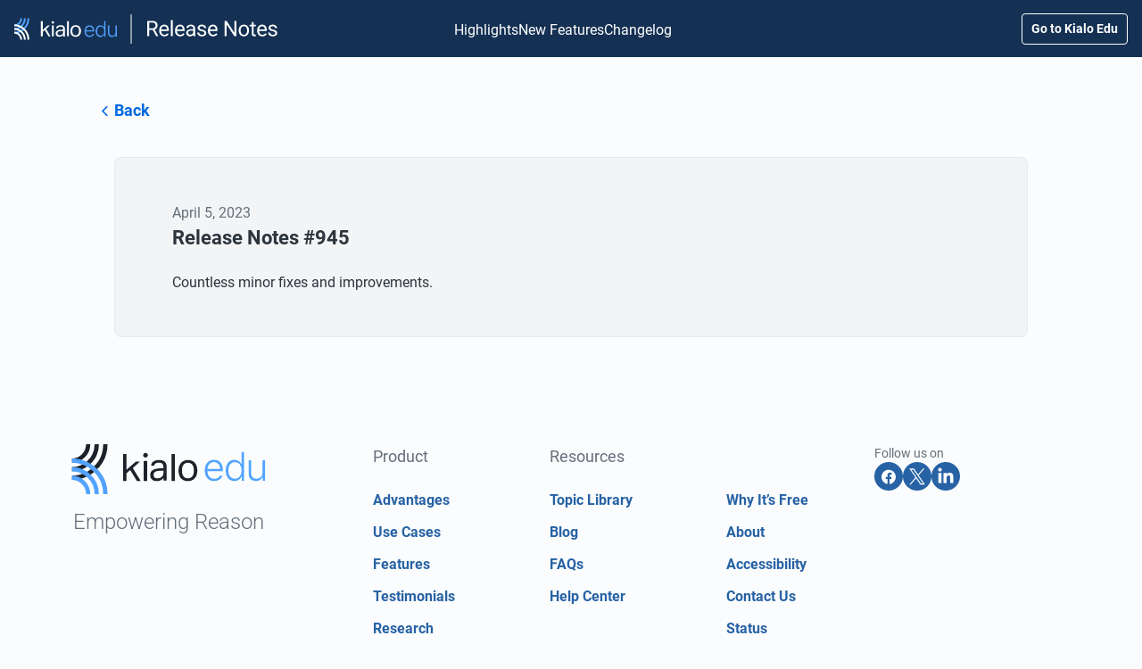

--- FILE ---
content_type: text/html; charset=UTF-8
request_url: https://releases.kialo-edu.com/2023/04/05/release-notes-945/
body_size: 10707
content:
<!-- This page is cached by the Hummingbird Performance plugin v3.18.1 - https://wordpress.org/plugins/hummingbird-performance/. --><!doctype html>
<html lang="en-US">
<head>
    <meta charset="UTF-8">
    <meta name="viewport" content="width=device-width, initial-scale=1">
    <link rel="profile" href="https://gmpg.org/xfn/11">

    <title>Release Notes #945 | Kialo Edu Release Notes</title>
<meta name='robots' content='max-image-preview:large, noindex' />
<link rel="alternate" type="application/rss+xml" title="Kialo Edu Release Notes &raquo; Feed" href="https://releases.kialo-edu.com/feed/" />
<link rel="alternate" title="oEmbed (JSON)" type="application/json+oembed" href="https://releases.kialo-edu.com/wp-json/oembed/1.0/embed?url=https%3A%2F%2Freleases.kialo-edu.com%2F2023%2F04%2F05%2Frelease-notes-945%2F" />
<link rel="alternate" title="oEmbed (XML)" type="text/xml+oembed" href="https://releases.kialo-edu.com/wp-json/oembed/1.0/embed?url=https%3A%2F%2Freleases.kialo-edu.com%2F2023%2F04%2F05%2Frelease-notes-945%2F&#038;format=xml" />
<style id='wp-img-auto-sizes-contain-inline-css'>
img:is([sizes=auto i],[sizes^="auto," i]){contain-intrinsic-size:3000px 1500px}
/*# sourceURL=wp-img-auto-sizes-contain-inline-css */
</style>
<style id='wp-emoji-styles-inline-css'>

	img.wp-smiley, img.emoji {
		display: inline !important;
		border: none !important;
		box-shadow: none !important;
		height: 1em !important;
		width: 1em !important;
		margin: 0 0.07em !important;
		vertical-align: -0.1em !important;
		background: none !important;
		padding: 0 !important;
	}
/*# sourceURL=wp-emoji-styles-inline-css */
</style>
<style id='wp-block-library-inline-css'>
:root{--wp-block-synced-color:#7a00df;--wp-block-synced-color--rgb:122,0,223;--wp-bound-block-color:var(--wp-block-synced-color);--wp-editor-canvas-background:#ddd;--wp-admin-theme-color:#007cba;--wp-admin-theme-color--rgb:0,124,186;--wp-admin-theme-color-darker-10:#006ba1;--wp-admin-theme-color-darker-10--rgb:0,107,160.5;--wp-admin-theme-color-darker-20:#005a87;--wp-admin-theme-color-darker-20--rgb:0,90,135;--wp-admin-border-width-focus:2px}@media (min-resolution:192dpi){:root{--wp-admin-border-width-focus:1.5px}}.wp-element-button{cursor:pointer}:root .has-very-light-gray-background-color{background-color:#eee}:root .has-very-dark-gray-background-color{background-color:#313131}:root .has-very-light-gray-color{color:#eee}:root .has-very-dark-gray-color{color:#313131}:root .has-vivid-green-cyan-to-vivid-cyan-blue-gradient-background{background:linear-gradient(135deg,#00d084,#0693e3)}:root .has-purple-crush-gradient-background{background:linear-gradient(135deg,#34e2e4,#4721fb 50%,#ab1dfe)}:root .has-hazy-dawn-gradient-background{background:linear-gradient(135deg,#faaca8,#dad0ec)}:root .has-subdued-olive-gradient-background{background:linear-gradient(135deg,#fafae1,#67a671)}:root .has-atomic-cream-gradient-background{background:linear-gradient(135deg,#fdd79a,#004a59)}:root .has-nightshade-gradient-background{background:linear-gradient(135deg,#330968,#31cdcf)}:root .has-midnight-gradient-background{background:linear-gradient(135deg,#020381,#2874fc)}:root{--wp--preset--font-size--normal:16px;--wp--preset--font-size--huge:42px}.has-regular-font-size{font-size:1em}.has-larger-font-size{font-size:2.625em}.has-normal-font-size{font-size:var(--wp--preset--font-size--normal)}.has-huge-font-size{font-size:var(--wp--preset--font-size--huge)}.has-text-align-center{text-align:center}.has-text-align-left{text-align:left}.has-text-align-right{text-align:right}.has-fit-text{white-space:nowrap!important}#end-resizable-editor-section{display:none}.aligncenter{clear:both}.items-justified-left{justify-content:flex-start}.items-justified-center{justify-content:center}.items-justified-right{justify-content:flex-end}.items-justified-space-between{justify-content:space-between}.screen-reader-text{border:0;clip-path:inset(50%);height:1px;margin:-1px;overflow:hidden;padding:0;position:absolute;width:1px;word-wrap:normal!important}.screen-reader-text:focus{background-color:#ddd;clip-path:none;color:#444;display:block;font-size:1em;height:auto;left:5px;line-height:normal;padding:15px 23px 14px;text-decoration:none;top:5px;width:auto;z-index:100000}html :where(.has-border-color){border-style:solid}html :where([style*=border-top-color]){border-top-style:solid}html :where([style*=border-right-color]){border-right-style:solid}html :where([style*=border-bottom-color]){border-bottom-style:solid}html :where([style*=border-left-color]){border-left-style:solid}html :where([style*=border-width]){border-style:solid}html :where([style*=border-top-width]){border-top-style:solid}html :where([style*=border-right-width]){border-right-style:solid}html :where([style*=border-bottom-width]){border-bottom-style:solid}html :where([style*=border-left-width]){border-left-style:solid}html :where(img[class*=wp-image-]){height:auto;max-width:100%}:where(figure){margin:0 0 1em}html :where(.is-position-sticky){--wp-admin--admin-bar--position-offset:var(--wp-admin--admin-bar--height,0px)}@media screen and (max-width:600px){html :where(.is-position-sticky){--wp-admin--admin-bar--position-offset:0px}}

/*# sourceURL=wp-block-library-inline-css */
</style><style id='wp-block-list-inline-css'>
ol,ul{box-sizing:border-box}:root :where(.wp-block-list.has-background){padding:1.25em 2.375em}
/*# sourceURL=https://releases.kialo-edu.com/wp-includes/blocks/list/style.min.css */
</style>
<style id='global-styles-inline-css'>
:root{--wp--preset--aspect-ratio--square: 1;--wp--preset--aspect-ratio--4-3: 4/3;--wp--preset--aspect-ratio--3-4: 3/4;--wp--preset--aspect-ratio--3-2: 3/2;--wp--preset--aspect-ratio--2-3: 2/3;--wp--preset--aspect-ratio--16-9: 16/9;--wp--preset--aspect-ratio--9-16: 9/16;--wp--preset--color--black: #000000;--wp--preset--color--cyan-bluish-gray: #abb8c3;--wp--preset--color--white: #ffffff;--wp--preset--color--pale-pink: #f78da7;--wp--preset--color--vivid-red: #cf2e2e;--wp--preset--color--luminous-vivid-orange: #ff6900;--wp--preset--color--luminous-vivid-amber: #fcb900;--wp--preset--color--light-green-cyan: #7bdcb5;--wp--preset--color--vivid-green-cyan: #00d084;--wp--preset--color--pale-cyan-blue: #8ed1fc;--wp--preset--color--vivid-cyan-blue: #0693e3;--wp--preset--color--vivid-purple: #9b51e0;--wp--preset--gradient--vivid-cyan-blue-to-vivid-purple: linear-gradient(135deg,rgb(6,147,227) 0%,rgb(155,81,224) 100%);--wp--preset--gradient--light-green-cyan-to-vivid-green-cyan: linear-gradient(135deg,rgb(122,220,180) 0%,rgb(0,208,130) 100%);--wp--preset--gradient--luminous-vivid-amber-to-luminous-vivid-orange: linear-gradient(135deg,rgb(252,185,0) 0%,rgb(255,105,0) 100%);--wp--preset--gradient--luminous-vivid-orange-to-vivid-red: linear-gradient(135deg,rgb(255,105,0) 0%,rgb(207,46,46) 100%);--wp--preset--gradient--very-light-gray-to-cyan-bluish-gray: linear-gradient(135deg,rgb(238,238,238) 0%,rgb(169,184,195) 100%);--wp--preset--gradient--cool-to-warm-spectrum: linear-gradient(135deg,rgb(74,234,220) 0%,rgb(151,120,209) 20%,rgb(207,42,186) 40%,rgb(238,44,130) 60%,rgb(251,105,98) 80%,rgb(254,248,76) 100%);--wp--preset--gradient--blush-light-purple: linear-gradient(135deg,rgb(255,206,236) 0%,rgb(152,150,240) 100%);--wp--preset--gradient--blush-bordeaux: linear-gradient(135deg,rgb(254,205,165) 0%,rgb(254,45,45) 50%,rgb(107,0,62) 100%);--wp--preset--gradient--luminous-dusk: linear-gradient(135deg,rgb(255,203,112) 0%,rgb(199,81,192) 50%,rgb(65,88,208) 100%);--wp--preset--gradient--pale-ocean: linear-gradient(135deg,rgb(255,245,203) 0%,rgb(182,227,212) 50%,rgb(51,167,181) 100%);--wp--preset--gradient--electric-grass: linear-gradient(135deg,rgb(202,248,128) 0%,rgb(113,206,126) 100%);--wp--preset--gradient--midnight: linear-gradient(135deg,rgb(2,3,129) 0%,rgb(40,116,252) 100%);--wp--preset--font-size--small: 13px;--wp--preset--font-size--medium: 20px;--wp--preset--font-size--large: 36px;--wp--preset--font-size--x-large: 42px;--wp--preset--spacing--20: 0.44rem;--wp--preset--spacing--30: 0.67rem;--wp--preset--spacing--40: 1rem;--wp--preset--spacing--50: 1.5rem;--wp--preset--spacing--60: 2.25rem;--wp--preset--spacing--70: 3.38rem;--wp--preset--spacing--80: 5.06rem;--wp--preset--shadow--natural: 6px 6px 9px rgba(0, 0, 0, 0.2);--wp--preset--shadow--deep: 12px 12px 50px rgba(0, 0, 0, 0.4);--wp--preset--shadow--sharp: 6px 6px 0px rgba(0, 0, 0, 0.2);--wp--preset--shadow--outlined: 6px 6px 0px -3px rgb(255, 255, 255), 6px 6px rgb(0, 0, 0);--wp--preset--shadow--crisp: 6px 6px 0px rgb(0, 0, 0);}:where(.is-layout-flex){gap: 0.5em;}:where(.is-layout-grid){gap: 0.5em;}body .is-layout-flex{display: flex;}.is-layout-flex{flex-wrap: wrap;align-items: center;}.is-layout-flex > :is(*, div){margin: 0;}body .is-layout-grid{display: grid;}.is-layout-grid > :is(*, div){margin: 0;}:where(.wp-block-columns.is-layout-flex){gap: 2em;}:where(.wp-block-columns.is-layout-grid){gap: 2em;}:where(.wp-block-post-template.is-layout-flex){gap: 1.25em;}:where(.wp-block-post-template.is-layout-grid){gap: 1.25em;}.has-black-color{color: var(--wp--preset--color--black) !important;}.has-cyan-bluish-gray-color{color: var(--wp--preset--color--cyan-bluish-gray) !important;}.has-white-color{color: var(--wp--preset--color--white) !important;}.has-pale-pink-color{color: var(--wp--preset--color--pale-pink) !important;}.has-vivid-red-color{color: var(--wp--preset--color--vivid-red) !important;}.has-luminous-vivid-orange-color{color: var(--wp--preset--color--luminous-vivid-orange) !important;}.has-luminous-vivid-amber-color{color: var(--wp--preset--color--luminous-vivid-amber) !important;}.has-light-green-cyan-color{color: var(--wp--preset--color--light-green-cyan) !important;}.has-vivid-green-cyan-color{color: var(--wp--preset--color--vivid-green-cyan) !important;}.has-pale-cyan-blue-color{color: var(--wp--preset--color--pale-cyan-blue) !important;}.has-vivid-cyan-blue-color{color: var(--wp--preset--color--vivid-cyan-blue) !important;}.has-vivid-purple-color{color: var(--wp--preset--color--vivid-purple) !important;}.has-black-background-color{background-color: var(--wp--preset--color--black) !important;}.has-cyan-bluish-gray-background-color{background-color: var(--wp--preset--color--cyan-bluish-gray) !important;}.has-white-background-color{background-color: var(--wp--preset--color--white) !important;}.has-pale-pink-background-color{background-color: var(--wp--preset--color--pale-pink) !important;}.has-vivid-red-background-color{background-color: var(--wp--preset--color--vivid-red) !important;}.has-luminous-vivid-orange-background-color{background-color: var(--wp--preset--color--luminous-vivid-orange) !important;}.has-luminous-vivid-amber-background-color{background-color: var(--wp--preset--color--luminous-vivid-amber) !important;}.has-light-green-cyan-background-color{background-color: var(--wp--preset--color--light-green-cyan) !important;}.has-vivid-green-cyan-background-color{background-color: var(--wp--preset--color--vivid-green-cyan) !important;}.has-pale-cyan-blue-background-color{background-color: var(--wp--preset--color--pale-cyan-blue) !important;}.has-vivid-cyan-blue-background-color{background-color: var(--wp--preset--color--vivid-cyan-blue) !important;}.has-vivid-purple-background-color{background-color: var(--wp--preset--color--vivid-purple) !important;}.has-black-border-color{border-color: var(--wp--preset--color--black) !important;}.has-cyan-bluish-gray-border-color{border-color: var(--wp--preset--color--cyan-bluish-gray) !important;}.has-white-border-color{border-color: var(--wp--preset--color--white) !important;}.has-pale-pink-border-color{border-color: var(--wp--preset--color--pale-pink) !important;}.has-vivid-red-border-color{border-color: var(--wp--preset--color--vivid-red) !important;}.has-luminous-vivid-orange-border-color{border-color: var(--wp--preset--color--luminous-vivid-orange) !important;}.has-luminous-vivid-amber-border-color{border-color: var(--wp--preset--color--luminous-vivid-amber) !important;}.has-light-green-cyan-border-color{border-color: var(--wp--preset--color--light-green-cyan) !important;}.has-vivid-green-cyan-border-color{border-color: var(--wp--preset--color--vivid-green-cyan) !important;}.has-pale-cyan-blue-border-color{border-color: var(--wp--preset--color--pale-cyan-blue) !important;}.has-vivid-cyan-blue-border-color{border-color: var(--wp--preset--color--vivid-cyan-blue) !important;}.has-vivid-purple-border-color{border-color: var(--wp--preset--color--vivid-purple) !important;}.has-vivid-cyan-blue-to-vivid-purple-gradient-background{background: var(--wp--preset--gradient--vivid-cyan-blue-to-vivid-purple) !important;}.has-light-green-cyan-to-vivid-green-cyan-gradient-background{background: var(--wp--preset--gradient--light-green-cyan-to-vivid-green-cyan) !important;}.has-luminous-vivid-amber-to-luminous-vivid-orange-gradient-background{background: var(--wp--preset--gradient--luminous-vivid-amber-to-luminous-vivid-orange) !important;}.has-luminous-vivid-orange-to-vivid-red-gradient-background{background: var(--wp--preset--gradient--luminous-vivid-orange-to-vivid-red) !important;}.has-very-light-gray-to-cyan-bluish-gray-gradient-background{background: var(--wp--preset--gradient--very-light-gray-to-cyan-bluish-gray) !important;}.has-cool-to-warm-spectrum-gradient-background{background: var(--wp--preset--gradient--cool-to-warm-spectrum) !important;}.has-blush-light-purple-gradient-background{background: var(--wp--preset--gradient--blush-light-purple) !important;}.has-blush-bordeaux-gradient-background{background: var(--wp--preset--gradient--blush-bordeaux) !important;}.has-luminous-dusk-gradient-background{background: var(--wp--preset--gradient--luminous-dusk) !important;}.has-pale-ocean-gradient-background{background: var(--wp--preset--gradient--pale-ocean) !important;}.has-electric-grass-gradient-background{background: var(--wp--preset--gradient--electric-grass) !important;}.has-midnight-gradient-background{background: var(--wp--preset--gradient--midnight) !important;}.has-small-font-size{font-size: var(--wp--preset--font-size--small) !important;}.has-medium-font-size{font-size: var(--wp--preset--font-size--medium) !important;}.has-large-font-size{font-size: var(--wp--preset--font-size--large) !important;}.has-x-large-font-size{font-size: var(--wp--preset--font-size--x-large) !important;}
/*# sourceURL=global-styles-inline-css */
</style>

<style id='classic-theme-styles-inline-css'>
/*! This file is auto-generated */
.wp-block-button__link{color:#fff;background-color:#32373c;border-radius:9999px;box-shadow:none;text-decoration:none;padding:calc(.667em + 2px) calc(1.333em + 2px);font-size:1.125em}.wp-block-file__button{background:#32373c;color:#fff;text-decoration:none}
/*# sourceURL=/wp-includes/css/classic-themes.min.css */
</style>
<link rel='stylesheet' id='kialo-footer-style-css' href='https://releases.kialo-edu.com/wp-content/plugins/wp-kialo-common-extensions/src/KialoFooter/style.css?ver=1.5.2' media='all' />
<link rel='stylesheet' id='downloads-section-style-css' href='https://releases.kialo-edu.com/wp-content/plugins/wp-kialo-common-extensions/src/DownloadsSection/style.css?ver=1.5.2' media='all' />
<link rel='stylesheet' id='fancybox-css' href='https://releases.kialo-edu.com/wp-content/plugins/wp-kialo-common-extensions/src/ImagePopups/../../assets/fancybox/fancybox/fancybox.css?ver=5.0.7' media='all' />
<link rel='stylesheet' id='kialo-style-css' href='https://releases.kialo-edu.com/wp-content/themes/release-notes-theme/style.css?ver=2.0.30' media='all' />
<script src="https://releases.kialo-edu.com/wp-includes/js/jquery/jquery.min.js?ver=3.7.1" id="jquery-core-js"></script>
<script src="https://releases.kialo-edu.com/wp-includes/js/jquery/jquery-migrate.min.js?ver=3.4.1" id="jquery-migrate-js"></script>
<link rel="https://api.w.org/" href="https://releases.kialo-edu.com/wp-json/" /><link rel="alternate" title="JSON" type="application/json" href="https://releases.kialo-edu.com/wp-json/wp/v2/posts/1052" /><link rel="EditURI" type="application/rsd+xml" title="RSD" href="https://releases.kialo-edu.com/xmlrpc.php?rsd" />
<meta name="generator" content="WordPress 6.9" />
<link rel='shortlink' href='https://releases.kialo-edu.com/?p=1052' />
<!-- SEO meta tags powered by SmartCrawl https://wpmudev.com/project/smartcrawl-wordpress-seo/ -->
<link rel="canonical" href="https://releases.kialo-edu.com/2023/04/05/release-notes-945/" />
<meta name="description" content="Countless minor fixes and improvements." />
<script type="application/ld+json">{"@context":"https:\/\/schema.org","@graph":[{"@type":"Organization","@id":"https:\/\/releases.kialo-edu.com\/#schema-publishing-organization","url":"https:\/\/releases.kialo-edu.com","name":"Kialo Edu Release Notes"},{"@type":"WebSite","@id":"https:\/\/releases.kialo-edu.com\/#schema-website","url":"https:\/\/releases.kialo-edu.com","name":"Kialo Edu Release Notes","encoding":"UTF-8","potentialAction":{"@type":"SearchAction","target":"https:\/\/releases.kialo-edu.com\/search\/{search_term_string}\/","query-input":"required name=search_term_string"}},{"@type":"BreadcrumbList","@id":"https:\/\/releases.kialo-edu.com\/2023\/04\/05\/release-notes-945?page&year=2023&monthnum=04&day=05&name=release-notes-945\/#breadcrumb","itemListElement":[{"@type":"ListItem","position":1,"name":"Home","item":"https:\/\/releases.kialo-edu.com"},{"@type":"ListItem","position":2,"name":"Changelog","item":"https:\/\/releases.kialo-edu.com\/category\/changelog\/"},{"@type":"ListItem","position":3,"name":"Release Notes #945"}]},{"@type":"Person","@id":"https:\/\/releases.kialo-edu.com\/author\/kialohq\/#schema-author","name":"kialohq","url":"https:\/\/releases.kialo-edu.com\/author\/kialohq\/"},{"@type":"WebPage","@id":"https:\/\/releases.kialo-edu.com\/2023\/04\/05\/release-notes-945\/#schema-webpage","isPartOf":{"@id":"https:\/\/releases.kialo-edu.com\/#schema-website"},"publisher":{"@id":"https:\/\/releases.kialo-edu.com\/#schema-publishing-organization"},"url":"https:\/\/releases.kialo-edu.com\/2023\/04\/05\/release-notes-945\/"},{"@type":"Article","mainEntityOfPage":{"@id":"https:\/\/releases.kialo-edu.com\/2023\/04\/05\/release-notes-945\/#schema-webpage"},"author":{"@id":"https:\/\/releases.kialo-edu.com\/author\/kialohq\/#schema-author"},"publisher":{"@id":"https:\/\/releases.kialo-edu.com\/#schema-publishing-organization"},"dateModified":"2023-04-05T07:45:12","datePublished":"2023-04-05T07:45:11","headline":"Release Notes #945 | Kialo Edu Release Notes","description":"Countless minor fixes and improvements.","name":"Release Notes #945"}]}</script>
<meta property="og:type" content="article" />
<meta property="og:url" content="https://releases.kialo-edu.com/2023/04/05/release-notes-945/" />
<meta property="og:title" content="Release Notes #945 | Kialo Edu Release Notes" />
<meta property="og:description" content="Countless minor fixes and improvements." />
<meta property="article:published_time" content="2023-04-05T07:45:11" />
<meta property="article:author" content="kialohq" />
<meta name="twitter:card" content="summary" />
<meta name="twitter:title" content="Release Notes #945 | Kialo Edu Release Notes" />
<meta name="twitter:description" content="Countless minor fixes and improvements." />
<!-- /SEO -->
<link rel="icon" href="https://releases.kialo-edu.com/wp-content/uploads/sites/15/2023/03/cropped-cropped-kialo_logo_square_512x512-32x32.webp" sizes="32x32" />
<link rel="icon" href="https://releases.kialo-edu.com/wp-content/uploads/sites/15/2023/03/cropped-cropped-kialo_logo_square_512x512-192x192.webp" sizes="192x192" />
<link rel="apple-touch-icon" href="https://releases.kialo-edu.com/wp-content/uploads/sites/15/2023/03/cropped-cropped-kialo_logo_square_512x512-180x180.webp" />
<meta name="msapplication-TileImage" content="https://releases.kialo-edu.com/wp-content/uploads/sites/15/2023/03/cropped-cropped-kialo_logo_square_512x512-270x270.webp" />
</head>


<body class="wp-singular post-template-default single single-post postid-1052 single-format-standard wp-theme-release-notes-theme no-sidebar page-release-notes-945">
<div id="page" class="site">
    <a class="skip-link screen-reader-text" href="#primary">Skip to content</a>

    <header id="masthead" class="site-header default">
        <div class="header-top">
            <div id="go-to-kialo" class="is-hidden-medium-and-desktop">
                <a class="button is-ghost" href="https://www.kialo-edu.com" referrerpolicy="unsafe-url">Go to Kialo Edu</a>
            </div>

            <div class="site-branding">
                <a class="site-logo" href="https://releases.kialo-edu.com" title="Kialo Edu Release Notes Home"><img src="https://releases.kialo-edu.com/wp-content/themes/release-notes-theme/img/release-notes-logo-edu.svg"></a>            </div><!-- .site-branding -->

            <nav class="header-section-nav is-hidden-mobile-and-small">
                <ul>
                                            <li>
                            <a href="/"
                               class="">Highlights</a>
                        </li>
                                            <li>
                            <a href="/category/changelog/?tag=new"
                               class="">New Features</a>
                        </li>
                                            <li>
                            <a href="/category/changelog/"
                               class="">Changelog</a>
                        </li>
                                    </ul>
            </nav>
            <div id="go-to-kialo" class="is-hidden-mobile-and-small">
                <a class="button is-ghost" href="https://www.kialo-edu.com" referrerpolicy="unsafe-url">Go to Kialo Edu</a>
            </div>

        </div>
    </header><!-- #masthead -->
    <div class="back-link is-content-area">
        <a class="back-link__anchor" href="/">
            <svg class="back-link__anchor__icon" width="20" height="21" viewBox="0 0 20 21" fill="none" xmlns="http://www.w3.org/2000/svg">
                <path fill="currentColor" fill-rule="evenodd" clip-rule="evenodd" d="M6.94617 11.6528L5.8335 10.5401L6.94617 9.42745L11.6668 4.70679L12.7795 5.81946L8.05884 10.5401L12.7795 15.2608L11.6668 16.3735L6.94617 11.6528Z"/>
            </svg>
            <span class="back-link__anchor__text">Back</span>
        </a>
    </div>
    <main id="primary" class="site-main">

        
                        
<article id="post-1052" class="release-notes-entry post-1052 post type-post status-publish format-standard hentry category-changelog">
	
	<header class="release-notes-entry__header">
		<div class="release-notes-entry__meta">
			<span class="posted-on"><time class="entry-date published" datetime="2023-04-05T07:45:11+00:00">April 5, 2023</time><time class="updated" datetime="2023-04-05T07:45:12+00:00">April 5, 2023</time></span>		</div>

		<!-- TODO WP-4: it's still possible to access release notes posts e.g. via 404, do we want to do anything about it? -->
		<h1 class="release-notes-entry__title">Release Notes #945</h1>	</header>

	<div class="release-notes-entry__content">
		<ul class="wp-block-list">
<li>Countless minor fixes and improvements.</li>
</ul>
	</div>
</article>
                    
    </main><!-- #main -->


    <div class="edu-footer-container">
        <svg
  xmlns="http://www.w3.org/2000/svg"
  style="position: fixed; height: 0; width: 0; bottom: 0"
  aria-hidden="true">
  <symbol id="kialo-logo-base-icon" viewBox="0 0 22 30">
    <path
      fill="var(--kialo-logo-upper-arcs-fill)"
      d="M21.458 0h-2.566a18.84 18.84 0 0 1-6.19 13.984A18.85 18.85 0 0 1 0 18.892v2.566c5.349 0 10.473-1.98 14.428-5.575A21.4 21.4 0 0 0 21.458 0m-5.18 0h-2.556a13.68 13.68 0 0 1-4.496 10.158A13.7 13.7 0 0 1 0 13.722v2.557c4.058 0 7.945-1.502 10.945-4.23A16.23 16.23 0 0 0 16.278 0m-5.179 0H8.562q0 .441-.044.877A8.53 8.53 0 0 1 0 8.562v2.537a11.07 11.07 0 0 0 7.463-2.884A11.08 11.08 0 0 0 11.099 0" />
    <path
      fill="var(--kialo-logo-lower-arcs-fill)"
      d="M21.458 29.999h-2.566a18.84 18.84 0 0 0-6.19-13.985A18.84 18.84 0 0 0 0 11.107V8.54c5.349 0 10.473 1.98 14.428 5.575a21.4 21.4 0 0 1 7.03 15.884m-5.18-.001h-2.556a13.68 13.68 0 0 0-4.496-10.157A13.7 13.7 0 0 0 0 16.276V13.72c4.058 0 7.945 1.502 10.945 4.229a16.24 16.24 0 0 1 5.333 12.049m-5.179 0H8.562q0-.44-.044-.877A8.507 8.507 0 0 0 0 21.451v-2.574a11.2 11.2 0 0 1 7.463 2.906 11.08 11.08 0 0 1 3.636 8.215" />
  </symbol>
  <symbol id="kialo-logo-icon" viewBox="0 0 22 30"><use href="#kialo-logo-base-icon" /></symbol>
  <symbol id="kialo-logo-dark-icon" viewBox="0 0 22 30"><use href="#kialo-logo-base-icon" /></symbol>
  <symbol id="edu-text-logo-icon" viewBox="0 0 34 16">
    <path
      d="M5.912 5.523q-1.54 0-2.526 1.053-.984 1.053-1.079 2.793h7.032q-.021-1.75-.96-2.798-.937-1.048-2.467-1.048m3.29 7.471h1.394a3.85 3.85 0 0 1-1.655 2.18q-1.237.797-3.008.797-2.326 0-3.689-1.578Q.882 12.817.882 10.144q0-2.66 1.367-4.25 1.368-1.587 3.673-1.587 2.254 0 3.553 1.499 1.3 1.497 1.3 4.087v.607H2.296v.063q.052 1.918 1.042 3.05t2.625 1.132q1.195 0 2.033-.456.84-.456 1.206-1.295m7.903 2.977q-2.16 0-3.469-1.598-1.31-1.598-1.31-4.229 0-2.62 1.315-4.228 1.316-1.61 3.464-1.609 1.29 0 2.305.64a3.8 3.8 0 0 1 1.499 1.75h.126V0h1.372v15.782h-1.32v-2.253h-.126a4 4 0 0 1-1.535 1.787 4.25 4.25 0 0 1-2.321.655m.293-10.427q-1.677 0-2.667 1.247-.99 1.246-.99 3.343 0 2.106.99 3.348t2.667 1.242q1.666 0 2.662-1.247t.996-3.343q0-2.076-1.001-3.333t-2.657-1.257m16.543-1.048v11.286h-1.31v-2.033h-.126a3.34 3.34 0 0 1-1.383 1.64q-.953.582-2.295.582-1.875 0-2.908-1.095t-1.032-3.045V4.496h1.373v6.99q0 1.582.738 2.404.74.823 2.185.823 1.572 0 2.479-.948.906-.95.906-2.563V4.496z" />
  </symbol>
  <symbol id="pro-text-logo-icon" viewBox="0 0 29 16">
    <path
      d="M1.45 16v-5.832h.127q.475 1.08 1.497 1.696 1.02.618 2.344.618 2.16 0 3.477-1.588t1.318-4.193T8.9 2.514Q7.588.931 5.418.93q-1.302 0-2.339.659A4.15 4.15 0 0 0 1.513 3.4h-.127V1.118H.063V16zm3.661-4.753q-1.671 0-2.688-1.246-1.016-1.245-1.016-3.3t1.021-3.3 2.694-1.245q1.683 0 2.672 1.23t.99 3.326q0 2.085-.99 3.31t-2.683 1.225m8.616 1.048V5.321q0-1.318.879-2.195.878-.877 2.201-.877.761 0 1.238.135v-1.36q-.39-.093-1.069-.093-1.133 0-2.01.555-.879.555-1.165 1.469h-.137V1.118H12.34v11.177h1.386zm10.087.187q2.393 0 3.789-1.547Q29 9.379 29 6.701t-1.397-4.224Q26.207.932 23.814.931q-2.392 0-3.784 1.546-1.39 1.547-1.391 4.224 0 2.677 1.391 4.23 1.393 1.55 3.784 1.55zm0-1.235q-1.756 0-2.752-1.204-.994-1.214-.994-3.342 0-2.127.994-3.336.995-1.21 2.752-1.21t2.752 1.21q.995 1.209.995 3.336t-.995 3.337q-.994 1.209-2.752 1.209" />
  </symbol>
  <symbol id="kialo-text-logo-icon" viewBox="0 0 60 31">
    <path
      d="M52.156 24.779q-1.788 0-3.182-.591a6.5 6.5 0 0 1-2.365-1.68q-.969-1.09-1.485-2.677t-.515-3.547.546-3.548q.544-1.587 1.545-2.707a6.8 6.8 0 0 1 2.41-1.727q1.41-.607 3.137-.607 1.758 0 3.153.591 1.393.591 2.38 1.696.984 1.106 1.5 2.66.515 1.557.515 3.517 0 1.991-.53 3.579-.532 1.587-1.516 2.707a6.6 6.6 0 0 1-2.41 1.727q-1.424.607-3.183.607m.03-2.24q1.274 0 2.183-.467a4.1 4.1 0 0 0 1.5-1.307q.593-.84.864-2.007.273-1.167.273-2.568 0-1.369-.273-2.52t-.863-1.976a4.16 4.16 0 0 0-1.501-1.292q-.91-.467-2.182-.467-1.275 0-2.168.467a4.2 4.2 0 0 0-1.485 1.292q-.591.825-.864 1.976a11 11 0 0 0-.272 2.551q0 1.401.272 2.552.273 1.152.85 1.992.575.84 1.484 1.307.91.465 2.183.466M38.914 2.95h2.847v21.829h-2.847zm-8.488 21.062q-1.302.768-3.239.767a7.5 7.5 0 0 1-2.164-.296 4.6 4.6 0 0 1-1.695-.91 4.1 4.1 0 0 1-1.105-1.52q-.393-.909-.393-2.132 0-1.66.68-2.696a4.8 4.8 0 0 1 1.817-1.63q1.135-.596 2.558-.846a22 22 0 0 1 2.936-.314l2.693-.094v-.627q0-2.07-.847-2.978-.848-.91-2.754-.91-1.878 0-2.755.643c-.585.429-1.022.969-1.123 1.736h-2.449c.063-1.53.989-2.812 2.059-3.491q1.604-1.02 4.358-1.02 1.695 0 2.86.424 1.166.424 1.892 1.207.727.784 1.045 1.944t.318 2.602v10.533h-2.543v-2.226q-.848 1.067-2.149 1.834m2.088-7.727-2.512.094q-1.605.063-2.663.313-1.06.252-1.68.674-.621.424-.878 1.05-.257.628-.257 1.443 0 1.223.711 1.959.711.737 2.346.737 2.33 0 3.632-1.192 1.3-1.19 1.301-3.26zM16.62 8.465h2.828V24.78h-2.829zm3.312-4.623c0 1.018-.85 1.843-1.899 1.843s-1.898-.825-1.898-1.843c0-1.017.85-1.842 1.898-1.842s1.899.825 1.899 1.842M0 2.95h2.703v12.7l7.605-6.71h3.3l-5.814 5.3 6.443 10.539h-3.112l-5.374-8.976-3.048 2.665v6.311H0z"
      fill="currentColor" />
  </symbol>
  <symbol id="kialo-edu-text-logo-icon" viewBox="0 0 115 31">
    <use href="#kialo-text-logo-icon" fill="currentColor" x="-27.5" />
    <use href="#edu-text-logo-icon" height="29" width="50" x="64.5" y="-1.5" />
  </symbol>
</svg>
        <footer class="edu-footer" role="contentinfo" aria-label="Footer">
            <div class="edu-footer__footer-wrapper">
                <a href="https://www.kialo-edu.com" class="edu-footer__logo" target="_blank" aria-label="Go to Kialo home page" aria-current="page">
                    <div class="kialo-logo kialo-logo--centered-text-footer kialo-logo--light">
                        <div class="kialo-logo__logo-container" aria-label="Kialo Edu logo" role="img">
                            <div class="icon kialo-logo__logo" aria-hidden="true" role="none">
                                <svg class="icon__svg icon__svg--fill" focusable="false" aria-hidden="true" role="none">
                                    <use xlink:href="#kialo-logo-dark-icon" mask="none" filter="none"></use>&nbsp;
                                </svg>
                            </div>
                            <div class="icon kialo-logo__logo-text kialo-logo__logo-text--edu" aria-hidden="true" role="none">
                                <svg class="icon__svg icon__svg--fill" focusable="false" aria-hidden="true" role="none">
                                    <use xlink:href="#kialo-edu-text-logo-icon" mask="none" filter="none"></use>&nbsp;
                                </svg>
                            </div>
                        </div>
                        <span class="kialo-logo__slogan">Empowering Reason</span>
                    </div>
                </a>
                <div class="edu-footer__links-container">
                    <div class="edu-footer__links-section">
                        <span class="edu-footer__links-section-header">Product</span>
                        <ul>
                                <li class="edu-footer__link">
                <a href="https://www.kialo-edu.com/advantages" class="edu-footer__anchor" target="_blank">Advantages</a>
            </li>
                                    <li class="edu-footer__link">
                <a href="https://www.kialo-edu.com/use-cases" class="edu-footer__anchor" target="_blank">Use Cases</a>
            </li>
                                    <li class="edu-footer__link">
                <a href="https://www.kialo-edu.com/features" class="edu-footer__anchor" target="_blank">Features</a>
            </li>
                                    <li class="edu-footer__link">
                <a href="https://www.kialo-edu.com/testimonials" class="edu-footer__anchor" target="_blank">Testimonials</a>
            </li>
                                    <li class="edu-footer__link">
                <a href="https://www.kialo-edu.com/research" class="edu-footer__anchor" target="_blank">Research</a>
            </li>
                                    <li class="edu-footer__link">
                <span class="edu-footer__anchor edu-footer__anchor--selected">What’s New</span>
            </li>
                            </ul>
                    </div>

                    <div class="edu-footer__links-section">
                        <span class="edu-footer__links-section-header">Resources</span>
                        <ul>
                                <li class="edu-footer__link">
                <a href="https://www.kialo-edu.com/debate-topics-and-argumentative-essay-topics" class="edu-footer__anchor" target="_blank">Topic Library</a>
            </li>
                                    <li class="edu-footer__link">
                <a href="https://blog.kialo-edu.com" class="edu-footer__anchor" target="_blank">Blog</a>
            </li>
                                    <li class="edu-footer__link">
                <a href="https://www.kialo-edu.com/faqs" class="edu-footer__anchor" target="_blank">FAQs</a>
            </li>
                                    <li class="edu-footer__link">
                <a href="https://support.kialo-edu.com" class="edu-footer__anchor" target="_blank">Help Center</a>
            </li>
                            </ul>
                    </div>

                    <div class="edu-footer__links-section edu-footer__links-section--without-header">
                        <ul>
                                <li class="edu-footer__link">
                <a href="https://www.kialo-edu.com/pricing-why-kialo-is-free" class="edu-footer__anchor" target="_blank">Why It’s Free</a>
            </li>
                                    <li class="edu-footer__link">
                <a href="https://www.kialo-edu.com/about" class="edu-footer__anchor" target="_blank">About</a>
            </li>
                                    <li class="edu-footer__link">
                <a href="https://support.kialo-edu.com/hc/accessibility-statement" class="edu-footer__anchor" target="_blank">Accessibility</a>
            </li>
                                    <li class="edu-footer__link">
                <a href="https://support.kialo-edu.com/en/contact" class="edu-footer__anchor" target="_blank">Contact Us</a>
            </li>
                                    <li class="edu-footer__link">
                <a href="https://status.kialo-edu.com/" class="edu-footer__anchor" target="_blank">Status</a>
            </li>
                            </ul>
                    </div>
                </div>

                <div class="edu-footer__social-media-and-language-container">
                    <div class="edu-footer__social-media-container">
                        <span class="edu-footer__follow-us">Follow us on</span>
                        <div class="footer-social-media-icons edu-footer__social-media-icons">
                            <div class="footer-social-media-icons__social-icon">
                                <a href="https://www.facebook.com/kialoedu" class="footer-social-media-icons__link" rel="nofollow" target="_blank" aria-label="Facebook">
                                    <svg width="32" height="32" viewBox="0 0 32 32">
                                        <title>Facebook</title>
                                        <rect class="footer-social-media-icons__icon-background" width="32" height="32" rx="16">
                                        </rect>
                                        <path
                                            d="M16 8.69922C20.4 8.69922 24 12.2992 24 16.6992C24 20.6992 21.1 24.0992 17.1 24.6992V18.9992H19L19.4 16.6992H17.2V15.1992C17.2 14.5992 17.5 13.9992 18.5 13.9992H19.5V11.9992C19.5 11.9992 18.6 11.7992 17.7 11.7992C15.9 11.7992 14.7 12.8992 14.7 14.8992V16.6992H12.7V18.9992H14.7V24.5992C10.9 23.9992 8 20.6992 8 16.6992C8 12.2992 11.6 8.69922 16 8.69922Z">
                                        </path>
                                    </svg></a>
                            </div>
                            <div class="footer-social-media-icons__social-icon">
                                <a href="https://twitter.com/kialoedu" class="footer-social-media-icons__link" rel="nofollow" target="_blank" aria-label="Twitter">
                                    <svg width="32" height="32" viewBox="0 0 32 32">
                                        <title>Twitter</title>
                                        <rect class="footer-social-media-icons__icon-background" width="32" height="32" rx="16">
                                        </rect>
                                        <path
                                            d="M17.6702 14.8836L24.2057 7.28662H22.657L16.9822 13.883L12.4498 7.28662H7.22217L14.0761 17.2615L7.22217 25.2281H8.77096L14.7637 18.2621L19.5502 25.2281H24.7778L17.6698 14.8836H17.6702ZM15.5489 17.3494L14.8544 16.3561L9.32901 8.45253H11.7079L16.167 14.8309L16.8614 15.8242L22.6577 24.1152H20.2788L15.5489 17.3497V17.3494Z">
                                        </path>
                                    </svg></a>
                            </div>
                            <div class="footer-social-media-icons__social-icon">
                                <a href="https://www.linkedin.com/company/kialo" class="footer-social-media-icons__link" rel="nofollow" target="_blank" aria-label="LinkedIn">
                                    <svg width="32" height="32" viewBox="0 0 32 32">
                                        <title>LinkedIn</title>
                                        <rect class="footer-social-media-icons__icon-background" width="32" height="32" rx="16">
                                        </rect>
                                        <path
                                            d="M11.3045 23.4853H7.77976V12.1499H11.3045V23.4853ZM9.54215 10.5999C8.41286 10.5999 7.5 9.68476 7.5 8.55647C7.5 7.42982 8.41286 6.51465 9.54215 6.51465C10.6688 6.51465 11.584 7.42982 11.584 8.55647C11.584 9.68476 10.6688 10.5999 9.54215 10.5999ZM24.4997 23.4853H20.9805V17.9731C20.9805 16.6581 20.9548 14.9673 19.1492 14.9673C17.3155 14.9673 17.0361 16.3994 17.0361 17.8778V23.4856H13.5143V12.1499H16.8942V13.6978H16.9424C17.4128 12.807 18.5623 11.8671 20.2765 11.8671C23.8415 11.8671 24.5 14.2141 24.5 17.2674L24.4997 23.4853Z">
                                        </path>
                                    </svg></a>
                            </div>
                        </div>
                    </div>
                    <div class="edu-footer__language-selection">

    
                    </div>
                </div>
            </div>
            <div class="edu-footer__copyright-and-legal-container">
                <span class="edu-footer__copyright">
                    © Kialo 2026. All rights reserved.                </span>
                <div class="edu-footer__legal-links">
                    <div class="edu-footer__link">
                        <a href="https://www.kialo-edu.com/privacy" class="edu-footer__anchor" target="_blank">
                            Privacy Policy</a>
                    </div>
                    <div class="edu-footer__link">
                        <a href="https://www.kialo-edu.com/terms" class="edu-footer__anchor" target="_blank">
                            Terms of Service</a>
                    </div>
                </div>
            </div>
        </footer>
    </div>
    <nav class="footer-mobile-nav is-hidden-medium-and-desktop">
    <ul>
                    <li>
                <a href="/"
                    class="">Highlights</a>
            </li>
                    <li>
                <a href="/category/changelog/?tag=new"
                    class="">New Features</a>
            </li>
                    <li>
                <a href="/category/changelog/"
                    class="">Changelog</a>
            </li>
            </ul>
    </nav>
    
</div><!-- #page -->

<script type="speculationrules">
{"prefetch":[{"source":"document","where":{"and":[{"href_matches":"/*"},{"not":{"href_matches":["/wp-*.php","/wp-admin/*","/wp-content/uploads/sites/15/*","/wp-content/*","/wp-content/plugins/*","/wp-content/themes/release-notes-theme/*","/*\\?(.+)"]}},{"not":{"selector_matches":"a[rel~=\"nofollow\"]"}},{"not":{"selector_matches":".no-prefetch, .no-prefetch a"}}]},"eagerness":"conservative"}]}
</script>
		<script type="text/javascript">
			var _paq = window._paq = window._paq || [];
			_paq.push(['disableCookies']);
			_paq.push(['trackPageView']);
			_paq.push(['enableLinkTracking']);
			(function() {
				var u="//releases.kialo-edu.com/";
				_paq.push(['setTrackerUrl', u+'user/metricsp']);
				_paq.push(['setSiteId', 16]);
				var d=document, g=d.createElement('script'), s=d.getElementsByTagName('script')[0];
				g.type='text/javascript'; g.async=true; g.src=u+'user/metrics.js'; s.parentNode.insertBefore(g,s);
			})();
		</script>
		<script src="https://releases.kialo-edu.com/wp-content/plugins/wp-kialo-common-extensions/src/ImagePopups/../../assets/fancybox/fancybox/fancybox.umd.js?ver=5.0.7" id="fancybox-js"></script>
<script src="https://releases.kialo-edu.com/wp-content/plugins/wp-kialo-common-extensions/src/ImagePopups/ImagePopups.js?ver=1.5.2" id="kialo-image-popups-js"></script>
<script src="https://releases.kialo-edu.com/wp-content/themes/release-notes-theme/js/navigation.js?ver=2.0.30" id="kialo-navigation-js"></script>
<script id="wp-emoji-settings" type="application/json">
{"baseUrl":"https://s.w.org/images/core/emoji/17.0.2/72x72/","ext":".png","svgUrl":"https://s.w.org/images/core/emoji/17.0.2/svg/","svgExt":".svg","source":{"concatemoji":"https://releases.kialo-edu.com/wp-includes/js/wp-emoji-release.min.js?ver=6.9"}}
</script>
<script type="module">
/*! This file is auto-generated */
const a=JSON.parse(document.getElementById("wp-emoji-settings").textContent),o=(window._wpemojiSettings=a,"wpEmojiSettingsSupports"),s=["flag","emoji"];function i(e){try{var t={supportTests:e,timestamp:(new Date).valueOf()};sessionStorage.setItem(o,JSON.stringify(t))}catch(e){}}function c(e,t,n){e.clearRect(0,0,e.canvas.width,e.canvas.height),e.fillText(t,0,0);t=new Uint32Array(e.getImageData(0,0,e.canvas.width,e.canvas.height).data);e.clearRect(0,0,e.canvas.width,e.canvas.height),e.fillText(n,0,0);const a=new Uint32Array(e.getImageData(0,0,e.canvas.width,e.canvas.height).data);return t.every((e,t)=>e===a[t])}function p(e,t){e.clearRect(0,0,e.canvas.width,e.canvas.height),e.fillText(t,0,0);var n=e.getImageData(16,16,1,1);for(let e=0;e<n.data.length;e++)if(0!==n.data[e])return!1;return!0}function u(e,t,n,a){switch(t){case"flag":return n(e,"\ud83c\udff3\ufe0f\u200d\u26a7\ufe0f","\ud83c\udff3\ufe0f\u200b\u26a7\ufe0f")?!1:!n(e,"\ud83c\udde8\ud83c\uddf6","\ud83c\udde8\u200b\ud83c\uddf6")&&!n(e,"\ud83c\udff4\udb40\udc67\udb40\udc62\udb40\udc65\udb40\udc6e\udb40\udc67\udb40\udc7f","\ud83c\udff4\u200b\udb40\udc67\u200b\udb40\udc62\u200b\udb40\udc65\u200b\udb40\udc6e\u200b\udb40\udc67\u200b\udb40\udc7f");case"emoji":return!a(e,"\ud83e\u1fac8")}return!1}function f(e,t,n,a){let r;const o=(r="undefined"!=typeof WorkerGlobalScope&&self instanceof WorkerGlobalScope?new OffscreenCanvas(300,150):document.createElement("canvas")).getContext("2d",{willReadFrequently:!0}),s=(o.textBaseline="top",o.font="600 32px Arial",{});return e.forEach(e=>{s[e]=t(o,e,n,a)}),s}function r(e){var t=document.createElement("script");t.src=e,t.defer=!0,document.head.appendChild(t)}a.supports={everything:!0,everythingExceptFlag:!0},new Promise(t=>{let n=function(){try{var e=JSON.parse(sessionStorage.getItem(o));if("object"==typeof e&&"number"==typeof e.timestamp&&(new Date).valueOf()<e.timestamp+604800&&"object"==typeof e.supportTests)return e.supportTests}catch(e){}return null}();if(!n){if("undefined"!=typeof Worker&&"undefined"!=typeof OffscreenCanvas&&"undefined"!=typeof URL&&URL.createObjectURL&&"undefined"!=typeof Blob)try{var e="postMessage("+f.toString()+"("+[JSON.stringify(s),u.toString(),c.toString(),p.toString()].join(",")+"));",a=new Blob([e],{type:"text/javascript"});const r=new Worker(URL.createObjectURL(a),{name:"wpTestEmojiSupports"});return void(r.onmessage=e=>{i(n=e.data),r.terminate(),t(n)})}catch(e){}i(n=f(s,u,c,p))}t(n)}).then(e=>{for(const n in e)a.supports[n]=e[n],a.supports.everything=a.supports.everything&&a.supports[n],"flag"!==n&&(a.supports.everythingExceptFlag=a.supports.everythingExceptFlag&&a.supports[n]);var t;a.supports.everythingExceptFlag=a.supports.everythingExceptFlag&&!a.supports.flag,a.supports.everything||((t=a.source||{}).concatemoji?r(t.concatemoji):t.wpemoji&&t.twemoji&&(r(t.twemoji),r(t.wpemoji)))});
//# sourceURL=https://releases.kialo-edu.com/wp-includes/js/wp-emoji-loader.min.js
</script>

</body>
</html>
<!-- Hummingbird cache file was created in 0.099820852279663 seconds, on 08-01-26 8:19:45 -->

--- FILE ---
content_type: text/css
request_url: https://releases.kialo-edu.com/wp-content/plugins/wp-kialo-common-extensions/src/KialoFooter/style.css?ver=1.5.2
body_size: 3841
content:
/* Constants */
/* Animation durations */
/* We reserve at least the width of our two column layout breakpoint for our content:
   Keep in sync with MIN_REASONABLE_CONTENT_WIDTH in Frame.tsx */
/*
    Color palette of kialo
*/
/*
 * All of our texts should be readable for all users, including the ones
 * who are visually impaired or have a bad screen. To achieve this, the texts
 * need to have a contrast ratio of at least 4.5, as suggested in the WCAG guidelines.
 * (See: https://www.w3.org/TR/WCAG21/#contrast-minimum)
 * @cobalt-bluish-grey satisfies sufficient contrast on light backgrounds.
 */
/*
    Typographic settings for kialo's content such as font style and icons.
*/
/*
    Layout structure behind "the boxes" in kialo's design.
*/
/* The margins were defined from a traditional perspective where you think of a print layout. */
/* The padding, font-sizes and sizes are designed with a focus on content. */
/* Keep all of the following definitions in sync with `constants.py`! */
/* While these values might look funny, they were experimentally derived using Safari (v10.0.3) which shows that the
 * following rounding is applied when using matchMedia:
 *
 * .98999999999995px -> 0px
 * .98999999999996px -> 1px
 *
 * To keep things future-proof we simply crop the values. What could possibly go wrong?! <(o.O<)
 */
/**
 * When an iPhone X is in landscape mode we pad our content to make sure it isn't covered by the notch.
 * There are different screen sizes & pixel densities for different variants of the iPhone X.
 * Current version is implemented according to https://www.paintcodeapp.com/news/ultimate-guide-to-iphone-resolutions.
 * Device tested only on the iPhone Xs Max.
 */
.edu-footer-container {
  /*
   Reduces browser inconsistencies in things like default line heights, margins and font sizes of headings
   Borrowed from http://meyerweb.com/eric/tools/css/reset/ and extended
*/
  /* HTML5 display-role reset for older browsers */
  /* Disables x and eye symbol in input or password inputs on IE */
  --color-action: #0069e0;
  --color-action-unread-indicator-ripple: rgba(0, 105, 224, 0.25);
  --color-action-child-with-changes: rgba(0, 105, 224, 0.8);
  --color-action-focus-indicator: rgba(0, 105, 224, 0.8);
  --color-action-active: #4197e7;
  --color-action-dark: #2762a5;
  --color-action-light: #e9f1fb;
  --color-flag: #c57b00;
  --color-flag-background: #fff7de;
  --color-flag-background-hover: #ffde78;
  --color-flag-background-active: #fff1c4;
  --color-flag-background-on-active-claim-card: rgba(255, 247, 222, 0.5);
  --color-pro: #007a47;
  --color-pro-light: #e7f4f0;
  --color-pro-new-claim-disabled: #5fd599;
  --color-pro-paste-overlay-fade: rgba(0, 89, 52, 0.6);
  --color-pro-dark: #005934;
  --color-pro-link-hover: #005934;
  --color-pro-link-active: #27bc71;
  --color-pro-toast-outline: rgba(0, 89, 52, 0.12);
  --color-positive: #007a47;
  --color-positive-button-active: #e7f4f0;
  --color-positive-link-hover: #005934;
  --color-positive-link-active: #27bc71;
  --color-con: #ca3507;
  --color-con-light: #f8eded;
  --color-con-new-claim-disabled: #ff8675;
  --color-con-paste-overlay-fade: rgba(155, 36, 0, 0.6);
  --color-con-dark: #9b2400;
  --color-con-link-hover: #9b2400;
  --color-con-link-active: #ff8675;
  --color-negative: #ca3507;
  --color-negative-fade: rgba(202, 53, 7, 0.4);
  --color-negative-button-active: #f8eded;
  --color-negative-link-hover: #9b2400;
  --color-negative-link-active: #ff8675;
  --color-warning-error: #ca3507;
  --color-warning-error-active: #ff8675;
  --color-warning-error-link-hover: #9b2400;
  --color-warning-error-link-active: #ff8675;
  --color-choice: #1d67ac;
  --color-choice-link-hover: #144777;
  --color-choice-link-active: #4197e7;
  --color-choice-new-claim-disabled: #64a7e5;
  --color-choice-paste-overlay-fade: rgba(14, 51, 85, 0.6);
  --color-pro-voting-0: #81e5b2;
  --color-pro-voting-1: #5fd599;
  --color-pro-voting-2: #27bc71;
  --color-pro-voting-3: #009858;
  --color-pro-voting-4: #007a47;
  --color-con-voting-0: #ffa194;
  --color-con-voting-1: #ff8675;
  --color-con-voting-2: #f46853;
  --color-con-voting-3: #e44b2f;
  --color-con-voting-4: #ca3507;
  --color-choice-voting-0: #7dbbf4;
  --color-choice-voting-1: #4197e7;
  --color-choice-voting-2: #2985db;
  --color-choice-voting-3: #2478c6;
  --color-choice-voting-4: #1d67ac;
  --color-pro-voting-0-hover-darken: #57dc98;
  --color-pro-voting-1-hover-darken: #37ca7f;
  --color-pro-voting-2-hover-darken: #1e9258;
  --color-pro-voting-3-hover-darken: #00653a;
  --color-pro-voting-4-hover-darken: #004729;
  --color-con-voting-0-hover-darken: #ff7461;
  --color-con-voting-1-hover-darken: #ff5942;
  --color-con-voting-2-hover-darken: #f13e23;
  --color-con-voting-3-hover-darken: #c6341a;
  --color-con-voting-4-hover-darken: #992805;
  --color-choice-voting-0-hover-darken: #4ea2f0;
  --color-choice-voting-1-hover-darken: #1b7eda;
  --color-choice-voting-2-hover-darken: #1e6bb3;
  --color-choice-voting-3-hover-darken: #1c5e9b;
  --color-choice-voting-4-hover-darken: #164d80;
  --color-pro-voting-0-active-darken: #2cd47e;
  --color-pro-voting-1-active-darken: #2ba366;
  --color-pro-voting-2-active-darken: #15683e;
  --color-pro-voting-3-active-darken: #00321d;
  --color-pro-voting-4-active-darken: #00140c;
  --color-con-voting-0-active-darken: #ff472e;
  --color-con-voting-1-active-darken: #ff2d0f;
  --color-con-voting-2-active-darken: #d3270e;
  --color-con-voting-3-active-darken: #992814;
  --color-con-voting-4-active-darken: #671b04;
  --color-choice-voting-0-active-darken: #1f8aec;
  --color-choice-voting-1-active-darken: #1664ac;
  --color-choice-voting-2-active-darken: #175187;
  --color-choice-voting-3-active-darken: #144470;
  --color-choice-voting-4-active-darken: #0e3355;
  --color-sunburst-pro-0: #81e5b2;
  --color-sunburst-pro-1: #5fd599;
  --color-sunburst-pro-2: #27bc71;
  --color-sunburst-pro-3: #009858;
  --color-sunburst-pro-4: #007a47;
  --color-sunburst-con-0: #ffa194;
  --color-sunburst-con-1: #ff8675;
  --color-sunburst-con-2: #f46853;
  --color-sunburst-con-3: #e44b2f;
  --color-sunburst-con-4: #ca3507;
  --color-sunburst-choice-0: #7dbbf4;
  --color-sunburst-choice-1: #4197e7;
  --color-sunburst-choice-2: #2985db;
  --color-sunburst-choice-3: #2478c6;
  --color-sunburst-choice-4: #1d67ac;
  --color-sunburst-archived: #a9b0b8;
  --color-side-mounted-button-active-background: #d3e3f7;
}
.edu-footer-container html,
.edu-footer-container body,
.edu-footer-container div,
.edu-footer-container span,
.edu-footer-container applet,
.edu-footer-container object,
.edu-footer-container iframe,
.edu-footer-container h1,
.edu-footer-container h2,
.edu-footer-container h3,
.edu-footer-container h4,
.edu-footer-container h5,
.edu-footer-container h6,
.edu-footer-container p,
.edu-footer-container blockquote,
.edu-footer-container pre,
.edu-footer-container a,
.edu-footer-container abbr,
.edu-footer-container acronym,
.edu-footer-container address,
.edu-footer-container big,
.edu-footer-container cite,
.edu-footer-container code,
.edu-footer-container del,
.edu-footer-container dfn,
.edu-footer-container em,
.edu-footer-container img,
.edu-footer-container ins,
.edu-footer-container kbd,
.edu-footer-container q,
.edu-footer-container s,
.edu-footer-container samp,
.edu-footer-container small,
.edu-footer-container strike,
.edu-footer-container strong,
.edu-footer-container sub,
.edu-footer-container sup,
.edu-footer-container tt,
.edu-footer-container var,
.edu-footer-container b,
.edu-footer-container u,
.edu-footer-container i,
.edu-footer-container center,
.edu-footer-container dl,
.edu-footer-container dt,
.edu-footer-container dd,
.edu-footer-container ol,
.edu-footer-container ul,
.edu-footer-container li,
.edu-footer-container fieldset,
.edu-footer-container form,
.edu-footer-container label,
.edu-footer-container legend,
.edu-footer-container table,
.edu-footer-container caption,
.edu-footer-container tbody,
.edu-footer-container tfoot,
.edu-footer-container thead,
.edu-footer-container tr,
.edu-footer-container th,
.edu-footer-container td,
.edu-footer-container article,
.edu-footer-container aside,
.edu-footer-container canvas,
.edu-footer-container details,
.edu-footer-container embed,
.edu-footer-container main,
.edu-footer-container figure,
.edu-footer-container figcaption,
.edu-footer-container footer,
.edu-footer-container header,
.edu-footer-container hgroup,
.edu-footer-container menu,
.edu-footer-container nav,
.edu-footer-container output,
.edu-footer-container ruby,
.edu-footer-container section,
.edu-footer-container summary,
.edu-footer-container time,
.edu-footer-container mark,
.edu-footer-container audio,
.edu-footer-container video {
  margin: 0;
  padding: 0;
  border: 0;
  font-size: 100%;
  font: inherit;
  vertical-align: baseline;
}
.edu-footer-container article,
.edu-footer-container aside,
.edu-footer-container details,
.edu-footer-container figcaption,
.edu-footer-container figure,
.edu-footer-container footer,
.edu-footer-container header,
.edu-footer-container hgroup,
.edu-footer-container menu,
.edu-footer-container nav,
.edu-footer-container section,
.edu-footer-container main {
  display: block;
}
.edu-footer-container html {
  -webkit-text-size-adjust: 100%;
  /* Prevent font scaling in landscape while allowing user zoom */
}
.edu-footer-container body {
  line-height: 1;
}
.edu-footer-container ol,
.edu-footer-container ul {
  list-style: none;
}
.edu-footer-container li {
  text-align: initial;
}
.edu-footer-container blockquote,
.edu-footer-container q {
  quotes: none;
}
.edu-footer-container blockquote::before,
.edu-footer-container blockquote::after,
.edu-footer-container q::before,
.edu-footer-container q::after {
  content: '';
  content: none;
}
.edu-footer-container table {
  border-collapse: collapse;
  border-spacing: 0;
}
.edu-footer-container input,
.edu-footer-container textarea {
  font-family: inherit;
  font-size: inherit;
  font-weight: inherit;
  line-height: inherit;
}
.edu-footer-container input::-ms-clear,
.edu-footer-container input::-ms-reveal {
  display: none;
}
.edu-footer-container button {
  background-color: transparent;
  border: 0;
  padding: 0;
  margin: 0;
  box-sizing: border-box;
  cursor: pointer;
  font: inherit;
}
.edu-footer-container .edu-footer {
  display: flex;
  flex-direction: column;
  justify-content: space-between;
  background-color: #fafcfd;
  padding: 0 80px;
}
@media (max-width: 1079.98px) {
  .edu-footer-container .edu-footer {
    padding: 0 32px;
  }
}
@media (max-width: 750.98px) {
  .edu-footer-container .edu-footer {
    padding: 0 16px;
  }
}
.edu-footer-container .edu-footer *:focus-visible {
  outline: revert !important;
}
.edu-footer-container .edu-footer__footer-wrapper {
  display: flex;
  flex-wrap: wrap;
  row-gap: 52px;
  max-width: 1440px;
  width: 100%;
  margin: 96px auto 57px;
}
@media (max-width: 1079.98px) {
  .edu-footer-container .edu-footer__footer-wrapper {
    margin: 48px 0px;
  }
}
@media (max-width: 750.98px) {
  .edu-footer-container .edu-footer__footer-wrapper {
    flex-direction: column;
    row-gap: 36px;
  }
}
.edu-footer-container .edu-footer__links-container {
  font-family: Roboto, -apple-system, BlinkMacSystemFont, Helvetica, Arial, sans-serif, 'Apple Color Emoji', 'Segoe UI Emoji', 'Segoe UI Symbol';
  font-weight: 700;
  font-size: 16px;
  line-height: 1.5;
  display: flex;
  justify-content: space-between;
  margin-right: auto;
  flex-grow: 1;
}
@media (min-width: 1079.99px) {
  .edu-footer-container .edu-footer__links-container {
    max-width: 750px;
  }
}
@media (max-width: 750.98px) {
  .edu-footer-container .edu-footer__links-container {
    flex-wrap: wrap;
    margin-right: initial;
  }
}
.edu-footer-container .edu-footer__links-section {
  display: flex;
  flex-direction: column;
  min-width: 166px;
}
.edu-footer-container .edu-footer__links-section--without-header::before {
  content: '\00a0';
  font-family: Roboto, -apple-system, BlinkMacSystemFont, Helvetica, Arial, sans-serif, 'Apple Color Emoji', 'Segoe UI Emoji', 'Segoe UI Symbol';
  font-weight: 400;
  font-size: 18px;
  line-height: 1.5;
}
.edu-footer-container .edu-footer__links-section .edu-footer__link:first-of-type {
  padding-top: 24px;
}
@media (max-width: 1079.98px) {
  .edu-footer-container .edu-footer__links-section {
    min-width: 220px;
  }
}
@media (max-width: 750.98px) {
  .edu-footer-container .edu-footer__links-section {
    min-width: 150px;
  }
}
.edu-footer-container .edu-footer__links-section-header {
  font-family: Roboto, -apple-system, BlinkMacSystemFont, Helvetica, Arial, sans-serif, 'Apple Color Emoji', 'Segoe UI Emoji', 'Segoe UI Symbol';
  font-weight: 400;
  font-size: 18px;
  line-height: 1.5;
  color: #656f7b;
}
.edu-footer-container .edu-footer__link {
  padding-bottom: 12px;
}
.edu-footer-container .edu-footer__anchor {
  color: var(--color-action-dark);
  text-decoration: none;
  padding-bottom: 4px;
  position: relative;
}
.edu-footer-container .edu-footer__anchor:hover:not(.edu-footer-container .edu-footer__anchor--selected) {
  color: var(--color-action);
}
.edu-footer-container .edu-footer__anchor:active:not(.edu-footer-container .edu-footer__anchor--selected) {
  color: #818b98;
}
.edu-footer-container .edu-footer__anchor::before {
  position: absolute;
  top: auto;
  bottom: 0;
  left: 0;
  right: 0;
  content: '';
  display: block;
  height: 2px;
  transition: opacity 0.5s;
  background-color: #2c343d;
  opacity: 0;
}
.edu-footer-container .edu-footer__anchor--selected {
  font-weight: 700;
  cursor: default;
}
.edu-footer-container .edu-footer__anchor--selected,
.edu-footer-container .edu-footer__anchor--selected::before {
  color: #2c343d;
  -webkit-tap-highlight-color: transparent;
}
.hover-enabled .edu-footer-container .edu-footer__anchor--selected:hover:not(:active):not(:disabled),
#kialo-static .edu-footer-container .edu-footer__anchor--selected:hover:not(:active):not(:disabled),
.hover-enabled .edu-footer-container .edu-footer__anchor--selected:hover:not(:active):not(:disabled)::before,
#kialo-static .edu-footer-container .edu-footer__anchor--selected:hover:not(:active):not(:disabled)::before {
  color: #2c343d;
}
.enable-focus-indicator .edu-footer-container .edu-footer__anchor--selected:focus:not(:disabled):not(:active),
.enable-focus-indicator .edu-footer-container .edu-footer__anchor--selected:focus:not(:disabled):not(:active)::before {
  color: #2c343d;
}
.edu-footer-container .edu-footer__anchor--selected:active:not(:disabled),
.edu-footer-container .edu-footer__anchor--selected:active:not(:disabled)::before {
  color: #000000;
}
.edu-footer-container .edu-footer__anchor--selected,
.edu-footer-container .edu-footer__anchor--selected::before {
  transition: color 0.2s;
}
.edu-footer-container .edu-footer__anchor--selected::before {
  background-color: #2c343d;
  opacity: 1;
}
.edu-footer-container .edu-footer__logo {
  text-decoration: none;
  margin-right: 120px;
  padding-bottom: 12px;
  align-self: flex-start;
}
@media (max-width: 1079.98px) {
  .edu-footer-container .edu-footer__logo {
    margin-right: 96px;
  }
}
.edu-footer-container .edu-footer__social-media-and-language-container {
  display: flex;
  flex-direction: column;
}
@media (max-width: 1079.98px) {
  .edu-footer-container .edu-footer__social-media-and-language-container {
    width: 100%;
  }
}
.edu-footer-container .edu-footer__social-media-container {
  display: flex;
  flex-direction: column;
  margin-bottom: 52px;
  gap: 16px;
}
@media (max-width: 1079.98px) {
  .edu-footer-container .edu-footer__social-media-container {
    align-items: center;
    margin-bottom: 24px;
    flex-direction: row;
    gap: 24px;
  }
}
.edu-footer-container .edu-footer__social-media-icons {
  gap: 11px;
}
.edu-footer-container .edu-footer__language-selection {
  flex: 1 0 auto;
  min-width: 220px;
  max-width: 330px;
}
.edu-footer-container .edu-footer__follow-us {
  font-family: Roboto, -apple-system, BlinkMacSystemFont, Helvetica, Arial, sans-serif, 'Apple Color Emoji', 'Segoe UI Emoji', 'Segoe UI Symbol';
  font-weight: 400;
  font-size: 14px;
  line-height: 20px;
  color: #656f7b;
}
.edu-footer-container .edu-footer__copyright-and-legal-container {
  border-top: 1px solid #e6e9eb;
  display: flex;
  flex-wrap: wrap;
  justify-content: space-between;
  padding-top: 24px;
}
@media (max-width: 750.98px) {
  .edu-footer-container .edu-footer__copyright-and-legal-container {
    flex-direction: column;
  }
}
.edu-footer-container .edu-footer__legal-links {
  display: flex;
  flex-wrap: nowrap;
  margin-bottom: 24px;
  gap: 36px;
  font-family: Roboto, -apple-system, BlinkMacSystemFont, Helvetica, Arial, sans-serif, 'Apple Color Emoji', 'Segoe UI Emoji', 'Segoe UI Symbol';
  font-weight: 700;
  font-size: 14px;
  line-height: 20px;
}
@media (max-width: 750.98px) {
  .edu-footer-container .edu-footer__legal-links {
    gap: 24px;
  }
}
.edu-footer-container .edu-footer__copyright {
  font-family: Roboto, -apple-system, BlinkMacSystemFont, Helvetica, Arial, sans-serif, 'Apple Color Emoji', 'Segoe UI Emoji', 'Segoe UI Symbol';
  font-weight: 400;
  font-size: 14px;
  line-height: 20px;
  color: #656f7b;
  flex: 1 0 auto;
  text-align: left;
  margin-bottom: 24px;
  margin-right: 36px;
}
.edu-footer-container .kialo-logo {
  display: flex;
  flex-direction: column;
  align-items: center;
}
.edu-footer-container .kialo-logo__logo-container {
  display: flex;
  align-items: center;
}
.edu-footer-container .kialo-logo__logo-text {
  transition: color 0.2s;
  margin-left: 16px;
  height: 43px;
  color: #1c2229;
  fill: #52a3ff;
}
.edu-footer-container .kialo-logo__logo-text--edu {
  width: 159.51612903px;
}
.edu-footer-container .kialo-logo__logo {
  height: 56px;
  width: 42px;
}
.edu-footer-container .kialo-logo__slogan {
  font-family: Roboto, -apple-system, BlinkMacSystemFont, Helvetica, Arial, sans-serif, 'Apple Color Emoji', 'Segoe UI Emoji', 'Segoe UI Symbol';
  font-size: 24px;
  font-weight: 300;
  line-height: 1.3;
  color: #656f7b;
  margin-top: 16px;
}
.edu-footer-container .icon {
  align-items: center;
  justify-content: center;
  transform: scale(1);
}
.edu-footer-container .icon__svg {
  display: block;
  box-sizing: border-box;
}
.edu-footer-container .icon__svg--fill {
  width: 100%;
  height: 100%;
}
.edu-footer-container .icon__svg--secondary {
  width: 16px;
  height: 16px;
}
.edu-footer-container .footer-social-media-icons {
  display: flex;
  align-items: center;
  gap: 11px;
}
.edu-footer-container .footer-social-media-icons__social-icon {
  flex: 0 0 auto;
  height: 32px;
  width: 32px;
}
.edu-footer-container .footer-social-media-icons__social-icon svg path,
.edu-footer-container .footer-social-media-icons__social-icon svg polyline {
  fill: #ffffff;
}
.edu-footer-container .footer-social-media-icons__link {
  height: 100%;
  width: 100%;
  display: flex;
  align-items: center;
  justify-content: center;
}
.edu-footer-container .footer-social-media-icons__icon-background {
  fill: var(--color-action-dark);
  transition: fill 0.2s;
}
.edu-footer-container .footer-social-media-icons__link:hover .footer-social-media-icons__icon-background {
  fill: var(--color-action);
}
.edu-footer-container .footer-social-media-icons__link:active .footer-social-media-icons__icon-background {
  fill: #818b98;
}
#kialo-icon,
#kialo-logo-icon {
  --kialo-logo-upper-arcs-fill: #52a3ff;
  --kialo-logo-lower-arcs-fill: #ffffff;
}
#kialo-logo-dark-icon {
  --kialo-logo-upper-arcs-fill: #1c2229;
  --kialo-logo-lower-arcs-fill: #52a3ff;
}


--- FILE ---
content_type: text/css
request_url: https://releases.kialo-edu.com/wp-content/plugins/wp-kialo-common-extensions/src/DownloadsSection/style.css?ver=1.5.2
body_size: -55
content:
span.kialo-download-filesize::after {
  content: "\00B7";
  margin: 0 5px;
}


--- FILE ---
content_type: text/css
request_url: https://releases.kialo-edu.com/wp-content/themes/release-notes-theme/style.css?ver=2.0.30
body_size: 8018
content:
/*!
Theme Name: Kialo Release Notes
Theme URI: http://underscores.me/
GitHub Theme URI: https://github.com/kialo/kialo.io-theme
Author: Kialo GmbH
Description: Kialo Release Notes blog theme.
Version: 2.0.30
Tested up to: 5.4
Requires PHP: 8.1
License: GNU General Public License v2 or later
License URI: LICENSE
Text Domain: kialo
Tags: custom-background, custom-logo, custom-menu, featured-images, threaded-comments, translation-ready
*/
@media (max-width: 540.98px) {
  .is-hidden-mobile {
    display: none !important;
  }
}
@media (max-width: 750.98px) {
  .is-hidden-mobile-and-small {
    display: none !important;
  }
}
@media (min-width: 540.99px) {
  .is-hidden-non-mobile {
    display: none !important;
  }
}
@media (min-width: 750.99px) {
  .is-hidden-medium-and-desktop {
    display: none !important;
  }
}
@font-face {
  font-family: 'Roboto';
  src: url('fonts/Roboto-Light.ttf') format('woff');
  font-weight: 300;
  font-style: normal;
}
@font-face {
  font-family: 'Roboto';
  src: url('fonts/Roboto-Regular.ttf') format('woff');
  font-weight: 400;
  font-style: normal;
}
@font-face {
  font-family: 'Roboto';
  src: url('fonts/Roboto-Medium.ttf') format('woff');
  font-weight: 500;
  font-style: normal;
}
@font-face {
  font-family: 'Roboto';
  src: url('fonts/Roboto-Bold.ttf') format('woff');
  font-weight: 700;
  font-style: normal;
}
/****** DON'T EDIT style.css directly! This file is generated from style.scss ******/
/*--------------------------------------------------------------
>>> TABLE OF CONTENTS:
----------------------------------------------------------------
# Generic
	- Normalize
	- Box sizing
# Base
	- Typography
	- Elements
	- Links
	- Forms
## Layouts
# Components
	- Navigation
	- Posts and pages
	- Comments
	- Widgets
	- Media
	- Captions
	- Galleries
# plugins
	- Jetpack infinite scroll
# Utilities
	- Accessibility
	- Alignments

--------------------------------------------------------------*/
/*--------------------------------------------------------------
# Generic
--------------------------------------------------------------*/
/* Normalize
--------------------------------------------- */
/*! normalize.css v8.0.1 | MIT License | github.com/necolas/normalize.css */
/* Document
	 ========================================================================== */
/**
 * 1. Correct the line height in all browsers.
 * 2. Prevent adjustments of font size after orientation changes in iOS.
 */
html {
  line-height: 1.15;
  -webkit-text-size-adjust: 100%;
  height: 100%;
  font-size: 14px;
}
/* Sections
	 ========================================================================== */
/**
 * Remove the margin in all browsers.
 */
body {
  margin: 0;
}
/**
 * Render the `main` element consistently in IE.
 */
main {
  display: block;
}
/**
 * Correct the font size and margin on `h1` elements within `section` and
 * `article` contexts in Chrome, Firefox, and Safari.
 */
h1 {
  font-size: 2em;
  margin: 0.67em 0;
}
/* Grouping content
	 ========================================================================== */
/**
 * 1. Add the correct box sizing in Firefox.
 * 2. Show the overflow in Edge and IE.
 */
hr {
  box-sizing: content-box;
  height: 0;
  overflow: visible;
}
/**
 * 1. Correct the inheritance and scaling of font size in all browsers.
 * 2. Correct the odd `em` font sizing in all browsers.
 */
pre {
  font-family: monospace, monospace;
  font-size: 1em;
}
/* Text-level semantics
	 ========================================================================== */
/**
 * Remove the gray background on active links in IE 10.
 */
a {
  background-color: transparent;
}
/**
 * 1. Remove the bottom border in Chrome 57-
 * 2. Add the correct text decoration in Chrome, Edge, IE, Opera, and Safari.
 */
abbr[title] {
  border-bottom: none;
  text-decoration: underline;
  text-decoration: underline dotted;
}
/**
 * Add the correct font weight in Chrome, Edge, and Safari.
 */
b,
strong {
  font-weight: bolder;
}
/**
 * 1. Correct the inheritance and scaling of font size in all browsers.
 * 2. Correct the odd `em` font sizing in all browsers.
 */
code,
kbd,
samp {
  font-family: monospace, monospace;
  font-size: 1em;
}
/**
 * Add the correct font size in all browsers.
 */
small {
  font-size: 80%;
}
/**
 * Prevent `sub` and `sup` elements from affecting the line height in
 * all browsers.
 */
sub,
sup {
  font-size: 75%;
  line-height: 0;
  position: relative;
  vertical-align: baseline;
}
sub {
  bottom: -0.25em;
}
sup {
  top: -0.5em;
}
/* Embedded content
	 ========================================================================== */
/**
 * Remove the border on images inside links in IE 10.
 */
img {
  border-style: none;
}
/* Forms
	 ========================================================================== */
/**
 * 1. Change the font styles in all browsers.
 * 2. Remove the margin in Firefox and Safari.
 */
button,
input,
optgroup,
select,
textarea {
  font-family: inherit;
  font-size: 100%;
  line-height: 1.15;
  margin: 0;
}
/**
 * Show the overflow in IE.
 * 1. Show the overflow in Edge.
 */
button,
input {
  overflow: visible;
}
/**
 * Remove the inheritance of text transform in Edge, Firefox, and IE.
 * 1. Remove the inheritance of text transform in Firefox.
 */
button,
select {
  text-transform: none;
}
/**
 * Correct the inability to style clickable types in iOS and Safari.
 */
button,
[type='button'],
[type='reset'],
[type='submit'] {
  -webkit-appearance: button;
}
/**
 * Remove the inner border and padding in Firefox.
 */
button::-moz-focus-inner,
[type='button']::-moz-focus-inner,
[type='reset']::-moz-focus-inner,
[type='submit']::-moz-focus-inner {
  border-style: none;
  padding: 0;
}
/**
 * Restore the focus styles unset by the previous rule.
 */
button:-moz-focusring,
[type='button']:-moz-focusring,
[type='reset']:-moz-focusring,
[type='submit']:-moz-focusring {
  outline: 1px dotted ButtonText;
}
/**
 * Correct the padding in Firefox.
 */
fieldset {
  padding: 0.35em 0.75em 0.625em;
}
/**
 * 1. Correct the text wrapping in Edge and IE.
 * 2. Correct the color inheritance from `fieldset` elements in IE.
 * 3. Remove the padding so developers are not caught out when they zero out
 *		`fieldset` elements in all browsers.
 */
legend {
  box-sizing: border-box;
  color: inherit;
  display: table;
  max-width: 100%;
  padding: 0;
  white-space: normal;
}
/**
 * Add the correct vertical alignment in Chrome, Firefox, and Opera.
 */
progress {
  vertical-align: baseline;
}
/**
 * Remove the default vertical scrollbar in IE 10+.
 */
textarea {
  overflow: auto;
}
/**
 * 1. Add the correct box sizing in IE 10.
 * 2. Remove the padding in IE 10.
 */
[type='checkbox'],
[type='radio'] {
  box-sizing: border-box;
  padding: 0;
}
/**
 * Correct the cursor style of increment and decrement buttons in Chrome.
 */
[type='number']::-webkit-inner-spin-button,
[type='number']::-webkit-outer-spin-button {
  height: auto;
}
/**
 * 1. Correct the odd appearance in Chrome and Safari.
 * 2. Correct the outline style in Safari.
 */
[type='search'] {
  -webkit-appearance: textfield;
  outline-offset: -2px;
}
/**
 * Remove the inner padding in Chrome and Safari on macOS.
 */
[type='search']::-webkit-search-decoration {
  -webkit-appearance: none;
}
/**
 * 1. Correct the inability to style clickable types in iOS and Safari.
 * 2. Change font properties to `inherit` in Safari.
 */
::-webkit-file-upload-button {
  -webkit-appearance: button;
  font: inherit;
}
/* Interactive
	 ========================================================================== */
/*
 * Add the correct display in Edge, IE 10+, and Firefox.
 */
details {
  display: block;
}
/*
 * Add the correct display in all browsers.
 */
summary {
  display: list-item;
}
/* Misc
	 ========================================================================== */
/**
 * Add the correct display in IE 10+.
 */
template {
  display: none;
}
/**
 * Add the correct display in IE 10.
 */
[hidden] {
  display: none;
}
/* Box sizing
--------------------------------------------- */
/* Inherit box-sizing to more easily change it's value on a component level.
@link http://css-tricks.com/inheriting-box-sizing-probably-slightly-better-best-practice/ */
*,
*::before,
*::after {
  box-sizing: inherit;
}
html {
  box-sizing: border-box;
}
/*--------------------------------------------------------------
# Base
--------------------------------------------------------------*/
/* Typography
--------------------------------------------- */
body,
button,
input,
select,
optgroup,
textarea {
  color: #2c343d;
  font-family: Roboto, -apple-system, BlinkMacSystemFont, 'Segoe UI', Oxygen-Sans, Ubuntu, Cantarell, 'Helvetica Neue', sans-serif;
  font-size: 1rem;
  line-height: 1.5;
}
h1,
h2,
h3,
h4,
h5,
h6 {
  clear: both;
}
p {
  margin-bottom: 1.5em;
}
dfn,
cite,
em,
i {
  font-style: italic;
}
blockquote {
  margin: 0 1.5em;
}
address {
  margin: 0 0 1.5em;
}
pre {
  background: #eee;
  font-family: 'Courier 10 Pitch', courier, monospace;
  line-height: 1.6;
  margin-bottom: 1.6em;
  max-width: 100%;
  overflow: auto;
  padding: 1.6em;
}
code,
kbd,
tt,
var {
  font-family: monaco, consolas, 'Andale Mono', 'DejaVu Sans Mono', monospace;
}
abbr,
acronym {
  border-bottom: 1px dotted #666;
  cursor: help;
}
mark,
ins {
  background: #fff9c0;
  text-decoration: none;
}
big {
  font-size: 125%;
}
/* Elements
--------------------------------------------- */
body {
  background: #fafcfd;
  height: 100%;
}
hr {
  background-color: #ccc;
  border: 0;
  height: 1px;
  margin-bottom: 1.5em;
}
ul,
ol {
  margin: 0 0 1.5em;
  padding-inline-start: 40px;
}
ul {
  list-style: disc;
}
ol {
  list-style: decimal;
}
li > ul,
li > ol {
  margin-bottom: 0;
  margin-left: 1.5em;
}
dt {
  font-weight: 700;
}
dd {
  margin: 0 1.5em 1.5em;
}
/* Make sure embeds and iframes fit their containers. */
embed,
iframe,
object {
  max-width: 100%;
}
img {
  height: auto;
  max-width: 100%;
}
figure {
  margin: 1em 0;
}
table {
  margin: 0 0 1.5em;
  width: 100%;
}
/* Links
--------------------------------------------- */
a,
a:visited {
  color: #0069e0;
}
a:hover,
a:focus,
a:active {
  color: #2762a5;
}
a:focus {
  outline: thin dotted;
}
a:hover,
a:active {
  outline: 0;
}
/* Forms
--------------------------------------------- */
button,
input[type='button'],
input[type='reset'],
input[type='submit'] {
  border: 1px solid;
  border-color: #ccc #ccc #bbb;
  border-radius: 3px;
  background: #e6e6e6;
  color: rgba(0, 0, 0, 0.8);
  line-height: 1;
  padding: 0.6em 1em 0.4em;
}
button:hover,
input[type='button']:hover,
input[type='reset']:hover,
input[type='submit']:hover {
  border-color: #ccc #bbb #aaa;
}
button:active,
button:focus,
input[type='button']:active,
input[type='button']:focus,
input[type='reset']:active,
input[type='reset']:focus,
input[type='submit']:active,
input[type='submit']:focus {
  border-color: #aaa #bbb #bbb;
}
input[type='text'],
input[type='email'],
input[type='url'],
input[type='password'],
input[type='search'],
input[type='number'],
input[type='tel'],
input[type='range'],
input[type='date'],
input[type='month'],
input[type='week'],
input[type='time'],
input[type='datetime'],
input[type='datetime-local'],
input[type='color'],
textarea {
  color: #666;
  border: 1px solid #ccc;
  border-radius: 3px;
  padding: 3px;
}
input[type='text']:focus,
input[type='email']:focus,
input[type='url']:focus,
input[type='password']:focus,
input[type='search']:focus,
input[type='number']:focus,
input[type='tel']:focus,
input[type='range']:focus,
input[type='date']:focus,
input[type='month']:focus,
input[type='week']:focus,
input[type='time']:focus,
input[type='datetime']:focus,
input[type='datetime-local']:focus,
input[type='color']:focus,
textarea:focus {
  color: #111;
}
select {
  border: 1px solid #ccc;
}
textarea {
  width: 100%;
}
/*--------------------------------------------------------------
# Layouts
--------------------------------------------------------------*/
.admin-bar #page {
  margin-top: 32px;
}
.site-main {
  max-width: 1024px;
  width: 100%;
  margin: 0 auto;
}
@media (min-width: 540.99px) and (max-width: 1079.98px) {
  .site-main {
    padding: 0 32px;
    margin-bottom: 90px;
  }
}
@media (max-width: 540.98px) {
  .site-main {
    padding: 0 16px;
    margin-bottom: 60px;
  }
}
.is-content-area {
  max-width: 1024px;
  margin: 0 auto;
  width: 100%;
}
@media (min-width: 540.99px) and (max-width: 1079.98px) {
  .is-content-area {
    padding: 0 32px;
  }
}
@media (max-width: 540.98px) {
  .is-content-area {
    padding: 0 16px;
  }
}
#page {
  display: flex;
  flex-direction: column;
  height: 100%;
}
/* Navigation
--------------------------------------------- */
.main-navigation {
  display: block;
  width: 100%;
}
.main-navigation ul {
  display: none;
  list-style: none;
  margin: 0;
  padding-left: 0;
}
.main-navigation ul ul {
  box-shadow: 0 3px 3px rgba(0, 0, 0, 0.2);
  float: left;
  position: absolute;
  top: 100%;
  left: -999em;
  z-index: 99999;
}
.main-navigation ul ul ul {
  left: -999em;
  top: 0;
}
.main-navigation ul ul li:hover > ul,
.main-navigation ul ul li.focus > ul {
  display: block;
  left: auto;
}
.main-navigation ul ul a {
  width: 200px;
}
.main-navigation ul li:hover > ul,
.main-navigation ul li.focus > ul {
  left: auto;
}
.main-navigation li {
  position: relative;
}
.main-navigation a {
  display: block;
  text-decoration: none;
}
/* Small menu. */
.menu-toggle,
.main-navigation.toggled ul {
  display: block;
}
@media screen and (min-width: 37.5em) {
  .menu-toggle {
    display: none;
  }
  .main-navigation ul {
    display: flex;
  }
}
.site-main .comment-navigation,
.site-main .posts-navigation,
.site-main .post-navigation {
  margin: 0 0 1.5em;
}
.comment-navigation .nav-links,
.posts-navigation .nav-links,
.post-navigation .nav-links {
  display: flex;
}
.comment-navigation .nav-previous,
.posts-navigation .nav-previous,
.post-navigation .nav-previous {
  flex: 1 0 50%;
}
.comment-navigation .nav-next,
.posts-navigation .nav-next,
.post-navigation .nav-next {
  text-align: end;
  flex: 1 0 50%;
}
nav.release-filters {
  margin-top: 1.75rem;
  border-bottom: 1px solid #cdd0d4;
  display: flex;
  flex-direction: row;
  justify-content: center;
}
nav.release-filters a {
  display: inline-block;
  padding: 4px 8px;
  border-bottom: 6px solid transparent;
  text-decoration: none;
  color: #2c343d;
}
nav.release-filters a.active {
  font-weight: bold;
  border-bottom-color: #0069e0;
}
.pagination {
  text-align: center;
  flex: 1;
  justify-content: center;
}
.pagination .nav-links {
  display: flex;
  flex-wrap: wrap;
  flex-direction: row;
  justify-content: center;
}
.pagination .page-numbers {
  display: flex;
  width: 36px;
  height: 36px;
  margin: 3px;
  text-decoration: none;
  font-size: 18px;
  line-height: 24px;
  color: #0069e0;
  background: #fafcfd;
  border-radius: 100%;
  justify-content: center;
  align-items: center;
  font-weight: 700;
}
.pagination .page-numbers.current {
  border-bottom-width: 0;
  color: #656f7b;
  background: #f2f4f5;
}
.pagination .page-numbers:hover:not(.current) {
  color: #2762a5;
}
.pagination .page-numbers.dots {
  width: 16px;
  margin: 0;
}
.pagination-block {
  display: flex;
  flex-wrap: wrap;
  gap: 16px;
  flex-direction: row;
  margin-top: 48px;
  /* align prev/next links to the edges */
}
@media (max-width: 540.98px) {
  .pagination-block {
    margin-top: 32px;
  }
}
.pagination-block__prev,
.pagination-block__next {
  display: flex;
  align-items: center;
}
.pagination-block a.next,
.pagination-block a.prev {
  width: auto;
  height: auto;
  border-radius: 4px;
  border-bottom: 0;
  padding: 4px 16px;
  font-size: 16px;
  line-height: 24px;
  color: #0069e0;
  font-weight: 700;
  text-decoration: none;
  white-space: nowrap;
}
.pagination-block a.next:hover:not([href='']),
.pagination-block a.prev:hover:not([href='']) {
  color: #2762a5;
}
.pagination-block a.next svg,
.pagination-block a.prev svg {
  vertical-align: top;
  fill: #0069e0;
}
.pagination-block a.next[href=''],
.pagination-block a.prev[href=''] {
  color: #818b98;
  cursor: default;
}
.pagination-block a.next[href=''] svg,
.pagination-block a.prev[href=''] svg {
  fill: #818b98;
}
.pagination-block a.prev {
  padding-left: 0;
  margin-left: -7px;
}
.pagination-block a.next {
  padding-right: 0;
  margin-right: -7px;
}
@media (max-width: 540.98px) {
  .pagination-block {
    /*  save space on mobile by only showing the icon, not the text */
  }
  .pagination-block__prev span,
  .pagination-block__next span {
    display: none;
  }
}
/* Posts and pages
--------------------------------------------- */
.sticky {
  display: block;
}
.updated:not(.published) {
  display: none;
}
.page-content,
.entry-content,
.entry-summary {
  margin: 1.5em 0 0;
}
.page-links {
  clear: both;
  margin: 0 0 1.5em;
}
/* Comments
--------------------------------------------- */
.comment-content a {
  word-wrap: break-word;
}
.bypostauthor {
  display: block;
}
/* Widgets
--------------------------------------------- */
.widget {
  margin: 0 0 1.5em;
}
.widget select {
  max-width: 100%;
}
/* Media
--------------------------------------------- */
.page-content .wp-smiley,
.entry-content .wp-smiley,
.comment-content .wp-smiley {
  border: none;
  margin-bottom: 0;
  margin-top: 0;
  padding: 0;
}
/* Make sure logo link wraps around logo image. */
.custom-logo-link {
  display: inline-block;
}
/* Captions
--------------------------------------------- */
.wp-caption {
  margin-bottom: 1.5em;
  max-width: 100%;
}
.wp-caption img[class*='wp-image-'] {
  display: block;
  margin-left: auto;
  margin-right: auto;
}
.wp-caption .wp-caption-text {
  margin: 0.8075em 0;
}
.wp-caption-text {
  text-align: center;
}
/* Galleries
--------------------------------------------- */
.gallery {
  margin-bottom: 1.5em;
  display: grid;
  grid-gap: 1.5em;
}
.gallery-item {
  display: inline-block;
  text-align: center;
  width: 100%;
}
.gallery-columns-2 {
  grid-template-columns: repeat(2, 1fr);
}
.gallery-columns-3 {
  grid-template-columns: repeat(3, 1fr);
}
.gallery-columns-4 {
  grid-template-columns: repeat(4, 1fr);
}
.gallery-columns-5 {
  grid-template-columns: repeat(5, 1fr);
}
.gallery-columns-6 {
  grid-template-columns: repeat(6, 1fr);
}
.gallery-columns-7 {
  grid-template-columns: repeat(7, 1fr);
}
.gallery-columns-8 {
  grid-template-columns: repeat(8, 1fr);
}
.gallery-columns-9 {
  grid-template-columns: repeat(9, 1fr);
}
.gallery-caption {
  display: block;
}
/*--------------------------------------------------------------
# Plugins
--------------------------------------------------------------*/
/* Jetpack infinite scroll
--------------------------------------------- */
/* Hide the Posts Navigation and the Footer when Infinite Scroll is in use. */
.infinite-scroll .posts-navigation,
.infinite-scroll.neverending .public-site-footer,
.infinite-scroll.neverending .edu-footer {
  display: none;
}
/* Re-display the Theme Footer when Infinite Scroll has reached its end. */
.infinity-end.neverending .public-site-footer,
.infinity-end.neverending .edu-footer {
  display: block;
}
/*--------------------------------------------------------------
# Utilities
--------------------------------------------------------------*/
/* Accessibility
--------------------------------------------- */
/* Text meant only for screen readers. */
.screen-reader-text {
  border: 0;
  clip: rect(1px, 1px, 1px, 1px);
  clip-path: inset(50%);
  height: 1px;
  margin: -1px;
  overflow: hidden;
  padding: 0;
  position: absolute !important;
  width: 1px;
  word-wrap: normal !important;
}
.screen-reader-text:focus {
  background-color: #f1f1f1;
  border-radius: 3px;
  box-shadow: 0 0 2px 2px rgba(0, 0, 0, 0.6);
  clip: auto !important;
  clip-path: none;
  color: #21759b;
  display: block;
  font-size: 0.875rem;
  font-weight: 700;
  height: auto;
  left: 5px;
  line-height: normal;
  padding: 15px 23px 14px;
  text-decoration: none;
  top: 5px;
  width: auto;
  z-index: 100000;
}
/* Do not show the outline on the skip link target. */
#primary[tabindex='-1']:focus {
  outline: 0;
}
/* allow default outline of the browser to apply */
*:focus-visible {
  outline: revert !important;
}
.wp-block-image a {
  display: inline-block;
}
/* Alignments
--------------------------------------------- */
.alignleft {
  /*rtl:ignore*/
  float: left;
  /*rtl:ignore*/
  margin-right: 1.5em;
  margin-bottom: 1.5em;
}
.alignright {
  /*rtl:ignore*/
  float: right;
  /*rtl:ignore*/
  margin-left: 1.5em;
  margin-bottom: 1.5em;
}
.aligncenter {
  clear: both;
  display: block;
  margin-left: auto;
  margin-right: auto;
  margin-bottom: 1.5em;
}
/* Page-specific styles
----------------------------------------------------------*/
body.error404 .site-main {
  flex: 1;
  display: flex;
}
.not-found {
  --spacing-small: 16px;
  --spacing-large: 32px;
  flex: 1;
  display: flex;
  flex-direction: column;
  margin-top: 32px;
}
.not-found__title {
  margin: 0 0 8px;
  font-weight: 700;
  font-size: 26px;
  line-height: 32px;
}
.not-found__content {
  flex: 1;
  font-size: 18px;
  line-height: 24px;
}
.not-found__content > p {
  margin: 0;
  font-size: 16px;
  line-height: 24px;
  color: #656f7b;
}
.not-found__content a {
  color: #0069e0;
}
.not-found__content a:hover {
  color: #2762a5;
}
.not-found__content .recent-post-list {
  margin-top: 32px;
  padding-top: 32px;
  border-top: 1px solid #cdd0d4;
}
.not-found__content .recent-post-list__title {
  margin-top: 0;
  font-size: 24px;
  line-height: 28px;
}
.not-found__content .recent-post-list > ul {
  margin: 0;
  padding: 0;
  list-style: none;
}
.not-found__content .recent-post-list > ul .recent-post {
  margin: var(--spacing-small) 0;
  padding: 0;
}
.not-found__content .recent-post-list > ul .recent-post__title {
  margin: 0 0 8px;
  font-size: 22px;
  line-height: 28px;
}
.not-found__content .recent-post-list > ul .recent-post__title > a {
  text-decoration: none;
}
.not-found__content .recent-post-list > ul .recent-post__date {
  margin-top: 0;
  font-size: 16px;
  line-height: 20px;
  color: #818b98;
}
.not-found__image {
  display: flex;
  justify-content: flex-end;
  margin-top: calc(var(--spacing-large) * 2);
}
.not-found__image > img {
  display: block;
}
@media (min-width: 750.99px) {
  .not-found {
    margin-top: 48px;
  }
  .not-found__title {
    font-size: 33px;
    line-height: 40px;
  }
  .not-found__content {
    font-size: 20px;
    line-height: 28px;
  }
  .not-found__content > p {
    font-size: 18px;
    line-height: 24px;
  }
  .not-found__content .recent-post-list__title {
    font-size: 26px;
    line-height: 32px;
  }
}
@media (min-width: 1079.99px) {
  .not-found {
    margin-top: 64px;
    --spacing-small: 24px;
    --spacing-large: 48px;
  }
  .not-found__title {
    font-size: 45px;
    line-height: 56px;
    letter-spacing: -0.8px;
  }
  .not-found__content {
    font-size: 22px;
    line-height: 28px;
  }
  .not-found__content > p {
    font-size: 20px;
    line-height: 28px;
  }
  .not-found__content .recent-post-list__title {
    font-size: 33px;
    line-height: 40px;
  }
}
.page-landing-page {
  height: 100%;
  background: url('img/background.svg') center center;
  background-size: cover;
}
.page-landing-page .wp-block-buttons {
  justify-content: center;
}
.page-landing-page .wp-block-buttons .wp-block-button {
  text-align: center;
}
.page-landing-page #masthead {
  background: none;
  width: 100%;
}
.page-landing-page #masthead .header-top {
  padding: 0;
}
.page-landing-page #page {
  max-width: 1400px;
  margin: 0 auto 0;
  padding-top: 30px;
  padding-left: 20px;
  padding-right: 20px;
  height: 100%;
  display: flex;
  flex-direction: column;
  justify-content: space-between;
  align-items: center;
}
.page-landing-page #primary {
  display: flex;
  width: 100%;
  height: 100%;
  align-items: center;
  justify-content: center;
  padding: 0;
}
.page-landing-page #primary .page {
  width: 100%;
  max-width: 800px;
  margin-top: 0;
  padding: 0 50px;
  border-radius: 8px;
  background: #ffffff;
}
@media (max-width: 780px) {
  .page-landing-page #primary .page {
    max-width: 270px;
  }
  .page-landing-page #primary .page .wp-block-column {
    flex-basis: 100% !important;
    margin-left: 0;
  }
}
.page-landing-page #primary .page .entry-content {
  margin: 0;
}
.page-landing-page .wp-block-columns {
  margin-bottom: 45px;
}
.page-landing-page .wp-block-column {
  margin-top: 51px;
  display: flex;
  flex-direction: column;
  align-items: center;
  gap: 24px;
}
.back-link {
  display: flex;
  width: 100%;
  align-items: center;
  padding-top: 16px;
  padding-bottom: 16px;
  background: #fff;
  border-bottom: 1px solid #e6e9eb;
}
.back-link__anchor {
  display: flex;
  align-items: center;
  gap: 2px;
  margin-left: -6px;
  font-weight: 700;
  font-size: 16px;
  line-height: 24px;
  text-decoration: none;
  color: #0069e0;
}
.back-link__anchor__text {
  margin-bottom: -3px;
  border-bottom: 3px solid transparent;
}
.back-link__anchor:hover {
  color: #2762a5;
}
.back-link__anchor:hover .back-link__anchor__text {
  border-bottom: 3px solid;
}
@media (min-width: 750.99px) {
  .back-link {
    padding-top: 48px;
    background: none;
    border-bottom: 0;
  }
  .back-link__anchor {
    margin-left: -20px;
    font-size: 18px;
  }
}
.article {
  --spacing-small: 16px;
  --spacing-large: 32px;
  margin: 32px 0;
  /* separator between date and author */
}
.article__title {
  margin: 0 0 8px;
  font-weight: 700;
  font-size: 26px;
  line-height: 32px;
}
.article__meta {
  margin: 0;
  font-size: 16px;
  line-height: 24px;
  color: #818b98;
  display: flex;
  flex-direction: row;
  align-items: center;
}
.article__meta-separator {
  margin: 0 12px;
}
.article__meta-separator line {
  stroke: #818b98;
  stroke-width: 2px;
}
.article__image {
  margin: var(--spacing-large) 0;
}
.article__image > img {
  display: block;
  max-width: 100%;
}
.article__content {
  font-size: 18px;
  line-height: 24px;
}
.article__content > :first-child {
  font-weight: 700;
}
.article__content > h2 {
  margin: var(--spacing-large) 0 var(--spacing-small);
  font-weight: 700;
  font-size: 26px;
  line-height: 32px;
}
.article__content > h3 {
  margin: var(--spacing-large) 0 var(--spacing-small);
  font-weight: 700;
  font-size: 22px;
  line-height: 26px;
}
.article__content > p,
.article__content > ul,
.article__content > ol {
  margin: var(--spacing-small) 0;
}
.article__content > figure {
  margin: var(--spacing-large) 0;
}
.article__content > figure img,
.article__content > figure video {
  display: block;
  margin: 0 auto;
}
.article__content iframe {
  margin: var(--spacing-large) 0;
}
.article__content p > iframe {
  margin: calc(var(--spacing-large) - var(--spacing-small)) 0;
}
.article__content a {
  color: #0069e0;
}
.article__content a:hover {
  color: #2762a5;
}
@media (min-width: 750.99px) {
  .article__title {
    margin: 0 0 12px;
    font-size: 33px;
    line-height: 40px;
  }
  .article__meta {
    font-size: 18px;
    line-height: 24px;
  }
  .article__content {
    padding: 0 10.1563%;
    font-size: 20px;
    line-height: 28px;
  }
}
@media (min-width: 1079.99px) {
  .article {
    --spacing-small: 24px;
    --spacing-large: 48px;
  }
  .article__title {
    font-size: 45px;
    line-height: 56px;
    letter-spacing: -0.8px;
  }
  .article__meta {
    font-size: 20px;
    line-height: 28px;
  }
  .article__content {
    padding: 0 13.3789%;
    font-size: 22px;
    line-height: 28px;
  }
  .article__content > :first-child {
    font-size: 24px;
    line-height: 30px;
  }
}
.further-information {
  background-color: #e9f1fb;
  border-radius: 8px;
  padding: 64px 102px 96px;
  margin-top: 80px;
  margin-left: -18%;
  margin-right: -18%;
}
@media (max-width: 750.98px) {
  .further-information {
    margin-left: 0;
    margin-right: 0;
    margin-top: 32px;
    padding: 64px 24px;
  }
}
@media (min-width: 750.99px) and (max-width: 1079.98px) {
  .further-information {
    margin-left: -13%;
    margin-right: -13%;
    padding-left: 13%;
    padding-right: 13%;
  }
}
.further-information svg {
  vertical-align: top;
}
.further-information__title {
  color: #0069e0;
  font-size: 33px;
  line-height: 40px;
  padding-bottom: 16px;
  margin: 32px 0 0;
}
@media (max-width: 750.98px) {
  .further-information__title {
    font-size: 26px;
    line-height: 32px;
  }
}
.further-information__subtitle {
  font-size: 22px;
  line-height: 28px;
  margin: 0;
  font-weight: normal;
}
@media (max-width: 750.98px) {
  .further-information__subtitle {
    font-size: 16px;
    line-height: 24px;
  }
}
@media (min-width: 750.99px) and (max-width: 1079.98px) {
  .further-information__subtitle {
    font-size: 20px;
    line-height: 28px;
  }
}
.further-information__text-and-button {
  display: flex;
  align-items: end;
  justify-content: space-between;
  gap: 32px;
}
@media (max-width: 750.98px) {
  .further-information__text-and-button {
    flex-direction: column;
    align-items: start;
  }
}
.further-information__button {
  border-radius: 8px;
  padding: 12px 16px;
  background-color: #0069e0;
  color: white !important;
  font-size: 17px;
  line-height: 22px;
  font-weight: 700;
  text-decoration: none;
  min-width: 190px;
  text-align: center;
}
.further-information__button:hover {
  background-color: #2762a5;
}
.educator-email-hint {
  display: flex;
  margin-top: 48px;
  justify-content: center;
  padding: 0 28px;
}
.educator-email-hint a {
  font-weight: bold;
  text-decoration: none;
}
.educator-email-hint svg {
  width: 32px;
  height: 22px;
  margin-right: 8px;
  overflow: initial;
}
.educator-email-hint__text {
  font-size: 16px;
  line-height: 24px;
}
@media (max-width: 750.98px) {
  .educator-email-hint__text {
    text-align: center;
  }
}
@media (max-width: 750.98px) {
  .educator-email-hint {
    flex-direction: column;
    align-items: center;
    gap: 18px;
  }
  .educator-email-hint__question {
    display: block;
  }
}
/* Header and footer styles
----------------------------------------------------------*/
.header-top {
  display: flex;
  gap: 16px;
  padding: 16px;
  white-space: nowrap;
}
.header-top .site-logo {
  display: flex;
  align-items: center;
}
@media (max-width: 750.98px) {
  .header-top {
    flex-direction: column;
  }
  .header-top #go-to-kialo {
    align-self: flex-end;
  }
}
@media (min-width: 750.99px) {
  .header-top {
    height: 64px;
    flex-direction: row;
    align-items: center;
    justify-content: space-around;
  }
  .header-top .site-branding {
    flex-grow: 1;
    display: flex;
  }
  .header-top .header-section-nav {
    flex-grow: 2;
    color: #fff;
  }
  .header-top .header-section-nav ul {
    display: flex;
    margin: 9px 0 0;
    padding: 0;
    gap: 24px;
    list-style: none;
  }
  .header-top .header-section-nav li {
    margin: 0;
  }
  .header-top .header-section-nav a {
    display: block;
    padding-bottom: 2px;
    border-bottom: 3px solid transparent;
    text-decoration: none;
    font-size: 16px;
    line-height: 24px;
    color: inherit;
    transition: all 0.2s;
  }
  .header-top .header-section-nav a:focus,
  .header-top .header-section-nav a:hover,
  .header-top .header-section-nav a.is-active {
    border-color: #fff;
  }
}
@media (min-width: 1079.99px) {
  .header-top .header-section-nav ul {
    gap: 64px;
  }
}
#masthead.default .header-top {
  background: #143053;
}
.public-site-footer {
  background: #fff;
  margin-top: 120px;
}
.footer-mobile {
  display: flex;
  flex-direction: column;
  align-items: center;
  gap: 16px;
  padding-bottom: 46px;
}
.footer-mobile > p {
  margin: 0;
}
.footer-mobile-nav {
  position: fixed;
  bottom: 0;
  left: 0;
  right: 0;
  padding: 12px 16px 8px;
  background: #143053;
  color: #fff;
}
.footer-mobile-nav ul {
  display: flex;
  justify-content: space-evenly;
  gap: 48px;
  margin: 0;
  padding: 0;
  list-style: none;
}
.footer-mobile-nav li {
  margin: 0;
}
.footer-mobile-nav a {
  display: block;
  padding-bottom: 2px;
  border-bottom: 3px solid transparent;
  text-decoration: none;
  color: inherit;
  transition: all 0.2s;
}
.footer-mobile-nav a:focus,
.footer-mobile-nav a:hover,
.footer-mobile-nav a.is-active {
  border-color: #fff;
}
@media (min-width: 540.99px) {
  .public-site-footer {
    padding: 16px;
  }
  .footer-desktop {
    display: flex;
    align-items: center;
    justify-content: space-between;
  }
}
.footer__wrapper {
  max-width: 1024px;
  margin-left: auto;
  margin-right: auto;
  padding: 0 16px;
}
.footer__separator {
  border-top: 1px solid #e6e9eb;
  margin: 24px 0;
}
.footer__contact-us {
  font-weight: bold;
  text-decoration: none;
  margin-left: 48px;
}
.footer__after-separator,
.footer__before-separator {
  display: flex;
  align-items: end;
  justify-content: space-between;
}
.footer__before-separator {
  padding-top: 64px;
  color: #2762a5;
  font-size: 16px;
  font-weight: 300;
}
.footer__after-separator {
  padding-bottom: 48px;
  display: flex;
  align-items: center;
  color: #656f7b;
}
.footer__know-more {
  font-size: 14px;
  display: flex;
  flex-direction: row;
  align-items: center;
}
.footer__know-more .button {
  margin-left: 16px;
  font-size: 14px;
  vertical-align: bottom;
}
.footer__top-left {
  color: #2762a5;
  font-size: 16px;
  font-weight: 300;
}
.footer__blog-title {
  font-size: 45px;
  line-height: 50px;
  font-weight: 900;
  color: #144777;
  margin-left: -0.033em;
}
.footer__copyright-area {
  font-size: 14px;
}
@media (max-width: 750.98px) {
  .footer__wrapper {
    padding-bottom: 32px;
  }
  .footer__before-separator {
    justify-content: center;
  }
  .footer__after-separator {
    gap: 32px;
    flex-direction: column;
  }
  .footer__top-left {
    text-align: center;
  }
  .footer__know-more {
    display: flex;
    flex-direction: column;
    align-items: center;
  }
  .footer__know-more .button {
    margin-top: 8px;
    margin-left: 0;
  }
  .footer__illustration-area {
    padding-top: 48px;
  }
  .footer__illustration-area svg {
    margin: 0 auto;
  }
  .footer__blog-title {
    font-size: 24px;
    line-height: 28px;
  }
  .footer__copyright-area {
    display: flex;
    justify-content: space-between;
    width: 100%;
  }
  .footer__contact-us {
    margin-left: initial;
  }
  .footer__before-separator {
    padding-top: 32px;
  }
}
@media (min-width: 750.99px) and (max-width: 1079.98px) {
  .footer__blog-title {
    font-size: 32px;
    line-height: 38px;
  }
  .footer__before-separator {
    padding-top: 48px;
  }
}
@media (min-width: 1079.98px) {
  .footer__wrapper {
    padding: 0;
  }
}
@media (max-width: 750.99px) {
  .edu-footer-container {
    padding-bottom: 30px;
  }
}
/* Element overrides
----------------------------------------------------------*/
.button {
  display: inline-block;
  padding: 6px 10px;
  border: 1px solid;
  border-radius: 4px;
  color: #0069e0;
  text-decoration: none;
  font-weight: 700;
  transition: all 0.2s;
}
.button.is-ghost {
  border-color: #ffffff;
  background-color: transparent;
  color: #ffffff;
}
.button.is-ghost:hover {
  border-color: #ffffff;
  background: #ffffff;
  color: #143053;
}
.button:focus,
.button:hover {
  background: #0069e0;
  border-color: #0069e0;
  color: #ffffff;
}
.button.is-primary {
  background: #0069e0;
  border-color: #0069e0;
  color: #ffffff;
}
.button.is-primary:focus,
.button.is-primary:hover {
  background: #2762a5;
  border-color: #2762a5;
}
/* old style */
.wp-block-buttons .wp-block-button.has-small-font-size {
  font-size: 14px;
  font-weight: 700;
}
.wp-block-buttons .wp-block-button a.wp-block-button__link {
  border-radius: 4px;
}
.wp-block-buttons .wp-block-button.is-style-outline a.wp-block-button__link {
  padding: 0.3em 0.8em;
  border: 1px solid #0069e0;
  color: #0069e0;
}
.wp-block-buttons .wp-block-button.is-style-outline a.wp-block-button__link:focus,
.wp-block-buttons .wp-block-button.is-style-outline a.wp-block-button__link:hover {
  border-color: #2762a5;
  color: #2762a5;
}
.with-new-badge::before {
  content: ' ';
  width: 40px;
  height: 26px;
  display: inline-block;
  vertical-align: bottom;
  margin: 0 24px 0 -64px;
  background-image: url('img/new-badge.svg');
  color: white;
}
@media (max-width: 1079.98px) {
  .with-new-badge::before {
    margin: 0 0 8px -43px;
    display: block;
  }
}
@media (max-width: 750.98px) {
  .with-new-badge::before {
    margin-left: -18px;
  }
}
.release-notes-entry,
.highlight-entry {
  border-radius: 8px;
  border: 1px solid #e6e9eb;
  box-sizing: border-box;
}
.release-notes-entry__meta .posted-on time,
.highlight-entry__meta .posted-on time {
  color: #656f7b;
}
.release-notes-entry {
  background: #f2f4f5;
  margin: 24px 0;
  padding: 48px 64px;
}
@media (min-width: 750.99px) and (max-width: 1079.98px) {
  .release-notes-entry {
    padding: 40px 42px;
  }
}
@media (max-width: 750.98px) {
  .release-notes-entry {
    padding: 32px 18px;
  }
}
.release-notes-entry__title {
  font-size: 22px;
  line-height: 28px;
  margin: 0;
}
@media (max-width: 750.98px) {
  .release-notes-entry__title {
    font-size: 20px;
  }
}
.release-notes-entry__meta {
  font-size: 16px;
  line-height: 28px;
}
@media (max-width: 750.98px) {
  .release-notes-entry__meta {
    font-size: 16px;
    line-height: 28px;
  }
}
.release-notes-entry__content {
  font-size: 16px;
  line-height: 24px;
  margin-top: 24px;
}
.release-notes-entry__content ul,
.release-notes-entry__content ol {
  list-style: none;
  padding-left: 0;
}
.release-notes-entry__content ul:last-child,
.release-notes-entry__content ol:last-child {
  margin-bottom: 0;
}
.release-notes-entry__content ul li,
.release-notes-entry__content ol li {
  margin-bottom: 24px;
}
.release-notes-entry__content ul li:last-child,
.release-notes-entry__content ol li:last-child {
  margin-bottom: 0;
}
@media (max-width: 750.98px) {
  .release-notes-entry__content ul li,
  .release-notes-entry__content ol li {
    margin-bottom: 32px;
  }
}
.highlight-entry {
  background: white;
  font-size: 18px;
  margin: 48px 0;
  padding-bottom: 64px;
  position: relative;
}
@media (max-width: 750.98px) {
  .highlight-entry {
    padding-bottom: 32px;
    margin: 32px 0;
  }
}
.highlight-entry__header,
.highlight-entry__content {
  max-width: 750px;
  margin: 0 auto;
}
@media (max-width: 750.98px) {
  .highlight-entry__header,
  .highlight-entry__content {
    padding: 0 16px;
  }
}
@media (min-width: 750.99px) and (max-width: 1079.98px) {
  .highlight-entry__header,
  .highlight-entry__content {
    padding: 0 32px;
  }
}
.highlight-entry__content {
  font-size: 22px;
  line-height: 28px;
}
@media (max-width: 750.98px) {
  .highlight-entry__content {
    font-size: 18px;
    line-height: 24px;
  }
}
.highlight-entry__header {
  margin-top: 40px;
}
@media (max-width: 750.98px) {
  .highlight-entry__header {
    margin-top: 24px;
  }
}
.highlight-entry__title {
  font-size: 33px;
  line-height: 40px;
  font-weight: 700;
  color: #0069e0;
  margin: 0 0 8px 0;
}
.highlight-entry__title a {
  text-decoration: none;
}
@media (max-width: 750.98px) {
  .highlight-entry__title {
    font-size: 22px;
    line-height: 28px;
  }
  .highlight-entry__title a::before {
    content: ' ';
    position: absolute;
    top: 0;
    bottom: 0;
    right: 0;
    left: 0;
  }
}
.highlight-entry .post-thumbnail img {
  border-radius: 8px 8px 0 0;
}
.highlight-entry__read-more {
  color: #0069e0;
  margin-top: 32px;
  font-size: 18px;
  line-height: 24px;
  font-weight: 700;
}
@media (max-width: 750.98px) {
  .highlight-entry__read-more {
    margin-top: 16px;
    font-size: 16px;
  }
}
.highlight-entry__read-more a {
  text-decoration: none;
  display: inline-flex;
  align-items: baseline;
  gap: 8px;
}
.highlight-entry__read-more a svg {
  vertical-align: middle;
  fill: #0069e0;
}
.highlight-entry__read-more a:hover svg {
  fill: #2762a5;
}
.listings-header {
  border-bottom: 1px solid #cdd0d4;
  margin-bottom: 48px;
  display: flex;
  align-items: end;
  justify-content: space-between;
}
.listings-header__text {
  margin-right: 120px;
  padding-bottom: 32px;
  margin-top: 64px;
}
@media (max-width: 750.98px) {
  .listings-header__text {
    margin-right: 0;
    margin-top: 32px;
    align-self: flex-start;
  }
}
@media (min-width: 750.99px) and (max-width: 1079.98px) {
  .listings-header__text {
    min-height: 160px;
    margin-right: 60px;
    margin-top: 48px;
  }
}
.listings-header__title {
  font-size: 45px;
  line-height: 56px;
  font-weight: 700;
  margin: 0 0 8px;
}
@media (max-width: 750.98px) {
  .listings-header__title {
    font-size: 26px;
    line-height: 32px;
  }
}
@media (min-width: 750.99px) and (max-width: 1079.98px) {
  .listings-header__title {
    font-size: 33px;
    line-height: 40px;
  }
}
.listings-header__subtitle {
  font-size: 20px;
  line-height: 28px;
  font-weight: 400;
  margin: 0;
  color: #656f7b;
}
@media (max-width: 750.98px) {
  .listings-header__subtitle {
    font-size: 16px;
    line-height: 24px;
  }
}
@media (min-width: 750.99px) and (max-width: 1079.98px) {
  .listings-header__subtitle {
    font-size: 18px;
    line-height: 24px;
  }
}
@media (max-width: 750.98px) {
  .listings-header {
    flex-direction: column;
    margin-bottom: 32px;
  }
  .listings-header__illustration {
    align-self: center;
    width: 225px;
  }
}


--- FILE ---
content_type: image/svg+xml
request_url: https://releases.kialo-edu.com/wp-content/themes/release-notes-theme/img/release-notes-logo-edu.svg
body_size: 8287
content:
<svg width="297" height="33" viewBox="0 0 297 33" fill="none" xmlns="http://www.w3.org/2000/svg">
<path fill-rule="evenodd" clip-rule="evenodd" d="M16.8702 4.56763H14.8526C14.8526 5.08235 14.8268 5.60115 14.776 6.1094C14.4065 9.80061 12.7054 13.2142 9.98642 15.7214C7.24904 18.2455 3.70241 19.6355 0 19.6355V21.6824C4.2052 21.6824 8.23381 20.1032 11.3434 17.236C14.4314 14.3886 16.3634 10.5106 16.7832 6.31623C16.841 5.73947 16.8702 5.15118 16.8702 4.56763ZM12.7981 4.56774H10.7885C10.7885 4.94137 10.7696 5.31832 10.7327 5.68797C10.4643 8.36892 9.22878 10.8483 7.25365 12.6694C5.26529 14.5028 2.68929 15.5125 0 15.5125V17.5512C3.19021 17.5512 6.2463 16.3533 8.60527 14.1781C10.948 12.0181 12.4134 9.07614 12.732 5.89399C12.7759 5.4562 12.7981 5.01004 12.7981 4.56774ZM6.73148 4.56774H8.72596C8.72596 4.86891 8.71084 5.17295 8.68092 5.47166C8.46373 7.64148 7.4645 9.64761 5.86745 11.1202C4.25885 12.6033 2.17514 13.4201 0 13.4201V11.3967C3.46788 11.3967 6.34686 8.76169 6.69673 5.26741C6.71982 5.03631 6.73148 4.80096 6.73148 4.56774Z" fill="#52A3FF"/>
<path fill-rule="evenodd" clip-rule="evenodd" d="M16.8702 28.4324H14.8526C14.8526 27.9177 14.8268 27.3988 14.776 26.8906C14.4065 23.1994 12.7054 19.7858 9.98642 17.2786C7.24904 14.7545 3.70241 13.3645 0 13.3645V11.3176C4.2052 11.3176 8.23381 12.8967 11.3434 15.764C14.4314 18.6114 16.3634 22.4894 16.7832 26.6838C16.841 27.2605 16.8702 27.8488 16.8702 28.4324ZM12.7981 28.4323H10.7885C10.7885 28.0586 10.7696 27.6817 10.7327 27.312C10.4643 24.6311 9.22878 22.1517 7.25365 20.3305C5.26529 18.4972 2.68929 17.4875 0 17.4875V15.4487C3.19021 15.4487 6.2463 16.6466 8.60527 18.8219C10.948 20.9818 12.4134 23.9239 12.732 27.106C12.7759 27.5438 12.7981 27.99 12.7981 28.4323ZM6.73148 28.4323H8.72596C8.72596 28.1311 8.71084 27.8271 8.68092 27.5283C8.46373 25.3585 7.4645 23.3524 5.86745 21.8798C4.25885 20.3966 2.17514 19.5798 0 19.5798V21.6032C3.46788 21.6032 6.34686 24.2383 6.69673 27.7326C6.71982 27.9637 6.73148 28.199 6.73148 28.4323Z" fill="white"/>
<path fill-rule="evenodd" clip-rule="evenodd" d="M29.8701 7.73914H31.912V17.5724L37.6577 12.3779H40.1509L35.7583 16.4813L40.6256 24.6407H38.275L34.215 17.691L31.912 19.7546V24.6407H29.8701V7.73914Z" fill="white"/>
<path fill-rule="evenodd" clip-rule="evenodd" d="M42.2235 12.5988H44.2892V24.8615H42.2235V12.5988ZM44.6426 9.12397C44.6426 9.88872 44.0219 10.5087 43.2563 10.5087C42.4907 10.5087 41.8701 9.88872 41.8701 9.12397C41.8701 8.35912 42.4907 7.73914 43.2563 7.73914C44.0219 7.73914 44.6426 8.35912 44.6426 9.12397Z" fill="white"/>
<path fill-rule="evenodd" clip-rule="evenodd" d="M54.7988 23.1973C54.3556 23.7351 53.7935 24.1977 53.1132 24.5849C52.4324 24.9723 51.5854 25.1661 50.5727 25.1661C49.9554 25.1661 49.3892 25.0908 48.875 24.9408C48.3604 24.7906 47.917 24.5613 47.5454 24.2529C47.1733 23.9445 46.8842 23.5614 46.6787 23.1025C46.4729 22.6441 46.3701 22.1064 46.3701 21.4896C46.3701 20.6516 46.5481 19.9716 46.9043 19.4497C47.2604 18.9279 47.7353 18.5169 48.3288 18.2165C48.9224 17.9162 49.591 17.7026 50.3351 17.576C51.079 17.4496 51.8466 17.3706 52.6383 17.3387L54.7514 17.2676V16.7932C54.7514 15.7496 54.5295 14.9987 54.0866 14.5399C53.6433 14.0815 52.9231 13.852 51.9259 13.852C50.9443 13.852 50.2243 14.0144 49.7653 14.3384C49.3061 14.6626 48.9638 15.071 48.884 15.6516H46.9635C47.0126 14.4943 47.7391 13.5241 48.5782 13.01C49.417 12.4964 50.5567 12.2391 51.9972 12.2391C52.8834 12.2391 53.6313 12.3458 54.241 12.5594C54.8501 12.7728 55.345 13.0774 55.7248 13.4726C56.1047 13.868 56.3778 14.3583 56.544 14.9431C56.7102 15.5283 56.7933 16.1847 56.7933 16.9119V24.8815H54.7988V23.1973ZM54.7514 18.7383L52.7807 18.8093C51.9415 18.8412 51.2453 18.9201 50.6913 19.0466C50.1371 19.1733 49.6978 19.343 49.3736 19.5565C49.049 19.7699 48.8194 20.0351 48.685 20.351C48.5504 20.6676 48.4832 21.0311 48.4832 21.4422C48.4832 22.0589 48.6691 22.5534 49.0412 22.9245C49.4129 23.2964 50.0265 23.482 50.8813 23.482C52.1 23.482 53.0497 23.1819 53.7305 22.5807C54.4108 21.98 54.7514 21.1575 54.7514 20.1138V18.7383Z" fill="white"/>
<path fill-rule="evenodd" clip-rule="evenodd" d="M59.1201 7.73914H61.1857V24.6407H59.1201V7.73914Z" fill="white"/>
<path fill-rule="evenodd" clip-rule="evenodd" d="M68.7821 25.2609C67.848 25.2609 67.0171 25.1105 66.2891 24.8103C65.5609 24.51 64.9435 24.0832 64.4372 23.5295C63.9305 22.9761 63.5428 22.296 63.2738 21.4896C63.0044 20.6833 62.8701 19.7818 62.8701 18.7857C62.8701 17.7894 63.0126 16.8881 63.2976 16.0817C63.5824 15.2752 63.986 14.5873 64.5084 14.018C65.0307 13.4488 65.66 13.01 66.3959 12.7016C67.132 12.3933 67.9512 12.2391 68.8534 12.2391C69.7712 12.2391 70.5945 12.3897 71.3227 12.6898C72.0505 12.9904 72.6719 13.4214 73.1865 13.9825C73.7007 14.544 74.0924 15.2199 74.3619 16.0105C74.6308 16.8013 74.7654 17.6945 74.7654 18.6907C74.7654 19.703 74.6267 20.6121 74.3499 21.4185C74.0728 22.2249 73.6769 22.9127 73.1628 23.482C72.6483 24.0513 72.019 24.4901 71.2753 24.7984C70.5311 25.1068 69.7 25.2609 68.7821 25.2609ZM68.8059 23.5532C69.4707 23.5532 70.0405 23.4345 70.5154 23.1973C70.9902 22.9603 71.3821 22.6281 71.6908 22.2012C71.9994 21.7742 72.225 21.2643 72.3674 20.6713C72.5099 20.0783 72.5811 19.4262 72.5811 18.7145C72.5811 18.0188 72.5099 17.3784 72.3674 16.7932C72.225 16.2084 71.9994 15.7062 71.6908 15.2871C71.3821 14.8683 70.9902 14.5399 70.5154 14.3026C70.0405 14.0655 69.4707 13.9469 68.8059 13.9469C68.141 13.9469 67.5749 14.0655 67.1083 14.3026C66.6413 14.5399 66.2535 14.8683 65.9449 15.2871C65.6362 15.7062 65.4106 16.2084 65.2681 16.7932C65.1257 17.3784 65.0545 18.0266 65.0545 18.7383C65.0545 19.4497 65.1257 20.0984 65.2681 20.6833C65.4106 21.2683 65.6321 21.7742 65.933 22.2012C66.2335 22.6281 66.6215 22.9603 67.0964 23.1973C67.5712 23.4345 68.141 23.5532 68.8059 23.5532Z" fill="white"/>
<path fill-rule="evenodd" clip-rule="evenodd" d="M92.7534 23.6678C93.7111 24.8635 94.9792 25.4613 96.5576 25.4613C97.5 25.4613 98.3485 25.2163 99.1033 24.7263C99.8579 24.2362 100.419 23.5679 100.787 22.7211H100.925V25.2496H102.373V7.5387H100.868V15.0535H100.73C100.377 14.2224 99.8289 13.5678 99.086 13.0895C98.3428 12.6113 97.5 12.3721 96.5576 12.3721C94.9869 12.3721 93.7207 12.9739 92.7591 14.1773C91.7976 15.3808 91.3168 16.9625 91.3168 18.9226C91.3168 20.8905 91.7956 22.4722 92.7534 23.6678ZM87.891 22.1214H89.4195C89.113 23.1563 88.5078 23.9716 87.6036 24.5675C86.6995 25.1633 85.6 25.4613 84.3052 25.4613C82.6042 25.4613 81.2557 24.8713 80.2596 23.6914C79.2636 22.5114 78.7656 20.9218 78.7656 18.9226C78.7656 16.9312 79.2655 15.3416 80.2654 14.1538C81.2653 12.966 82.608 12.3721 84.2937 12.3721C85.941 12.3721 87.2397 12.9327 88.1898 14.0538C89.1399 15.175 89.6149 16.7038 89.6149 18.6403V19.3224H80.3171V19.393C80.3554 20.8277 80.7366 21.9685 81.4607 22.8152C82.1847 23.662 83.1444 24.0853 84.3396 24.0853C85.2131 24.0853 85.9563 23.9148 86.5693 23.5738C87.1822 23.2327 87.6228 22.7486 87.891 22.1214ZM84.2822 13.7363C83.1559 13.7363 82.2326 14.1303 81.5124 14.9182C80.7921 15.7062 80.3976 16.7509 80.3286 18.0523H88.0404C88.025 16.743 87.6745 15.6964 86.9888 14.9123C86.303 14.1283 85.4008 13.7363 84.2822 13.7363ZM96.8794 13.7598C95.6534 13.7598 94.6785 14.2263 93.9544 15.1593C93.2304 16.0923 92.8683 17.3428 92.8683 18.9108C92.8683 20.4867 93.2304 21.7392 93.9544 22.6682C94.6785 23.5973 95.6534 24.0618 96.8794 24.0618C98.0976 24.0618 99.0707 23.5953 99.7989 22.6623C100.527 21.7294 100.891 20.4789 100.891 18.9108C100.891 17.3585 100.525 16.1119 99.7929 15.1711C99.0611 14.2302 98.09 13.7598 96.8794 13.7598ZM115.022 25.2496V12.5838H113.517V20.1104C113.517 21.3178 113.185 22.2762 112.523 22.9857C111.86 23.6953 110.954 24.05 109.804 24.05C108.747 24.05 107.948 23.7423 107.408 23.1269C106.868 22.5114 106.598 21.6118 106.598 20.4279V12.5838H105.092V20.816C105.092 22.2743 105.47 23.413 106.224 24.2323C106.979 25.0516 108.042 25.4613 109.414 25.4613C110.394 25.4613 111.233 25.2437 111.931 24.8086C112.628 24.3734 113.134 23.76 113.448 22.9681H113.586V25.2496H115.022Z" fill="#52A3FF"/>
<path d="M131.021 0V33" stroke="white" stroke-width="1.0155"/>
<path d="M149.002 7.4375H154.65C155.932 7.4375 157.014 7.63281 157.896 8.02344C158.787 8.41406 159.463 8.99219 159.924 9.75781C160.393 10.5156 160.627 11.4492 160.627 12.5586C160.627 13.3398 160.467 14.0547 160.146 14.7031C159.834 15.3438 159.381 15.8906 158.787 16.3438C158.201 16.7891 157.498 17.1211 156.678 17.3398L156.045 17.5859H150.736L150.713 15.7461H154.721C155.533 15.7461 156.209 15.6055 156.748 15.3242C157.287 15.0352 157.693 14.6484 157.967 14.1641C158.24 13.6797 158.377 13.1445 158.377 12.5586C158.377 11.9023 158.248 11.3281 157.99 10.8359C157.732 10.3438 157.326 9.96484 156.771 9.69922C156.225 9.42578 155.518 9.28906 154.65 9.28906H151.264V24.5H149.002V7.4375ZM158.975 24.5L154.826 16.7656L157.182 16.7539L161.389 24.3594V24.5H158.975Z" fill="white"/>
<path d="M168.293 24.7344C167.41 24.7344 166.609 24.5859 165.89 24.2891C165.179 23.9844 164.566 23.5586 164.05 23.0117C163.543 22.4648 163.152 21.8164 162.879 21.0664C162.605 20.3164 162.468 19.4961 162.468 18.6055V18.1133C162.468 17.082 162.621 16.1641 162.925 15.3594C163.23 14.5469 163.644 13.8594 164.168 13.2969C164.691 12.7344 165.285 12.3086 165.949 12.0195C166.613 11.7305 167.3 11.5859 168.011 11.5859C168.918 11.5859 169.699 11.7422 170.355 12.0547C171.019 12.3672 171.562 12.8047 171.984 13.3672C172.406 13.9219 172.718 14.5781 172.922 15.3359C173.125 16.0859 173.226 16.9062 173.226 17.7969V18.7695H163.757V17H171.058V16.8359C171.027 16.2734 170.91 15.7266 170.707 15.1953C170.511 14.6641 170.199 14.2266 169.769 13.8828C169.339 13.5391 168.754 13.3672 168.011 13.3672C167.519 13.3672 167.066 13.4727 166.652 13.6836C166.238 13.8867 165.882 14.1914 165.586 14.5977C165.289 15.0039 165.058 15.5 164.894 16.0859C164.73 16.6719 164.648 17.3477 164.648 18.1133V18.6055C164.648 19.207 164.73 19.7734 164.894 20.3047C165.066 20.8281 165.312 21.2891 165.632 21.6875C165.961 22.0859 166.355 22.3984 166.816 22.625C167.285 22.8516 167.816 22.9648 168.41 22.9648C169.175 22.9648 169.824 22.8086 170.355 22.4961C170.886 22.1836 171.351 21.7656 171.75 21.2422L173.062 22.2852C172.789 22.6992 172.441 23.0938 172.019 23.4688C171.597 23.8438 171.078 24.1484 170.461 24.3828C169.851 24.6172 169.129 24.7344 168.293 24.7344Z" fill="white"/>
<path d="M177.681 6.5V24.5H175.501V6.5H177.681Z" fill="white"/>
<path d="M185.991 24.7344C185.108 24.7344 184.308 24.5859 183.589 24.2891C182.878 23.9844 182.265 23.5586 181.749 23.0117C181.241 22.4648 180.85 21.8164 180.577 21.0664C180.304 20.3164 180.167 19.4961 180.167 18.6055V18.1133C180.167 17.082 180.319 16.1641 180.624 15.3594C180.929 14.5469 181.343 13.8594 181.866 13.2969C182.39 12.7344 182.983 12.3086 183.647 12.0195C184.311 11.7305 184.999 11.5859 185.71 11.5859C186.616 11.5859 187.397 11.7422 188.054 12.0547C188.718 12.3672 189.261 12.8047 189.683 13.3672C190.104 13.9219 190.417 14.5781 190.62 15.3359C190.823 16.0859 190.925 16.9062 190.925 17.7969V18.7695H181.456V17H188.757V16.8359C188.725 16.2734 188.608 15.7266 188.405 15.1953C188.21 14.6641 187.897 14.2266 187.468 13.8828C187.038 13.5391 186.452 13.3672 185.71 13.3672C185.218 13.3672 184.765 13.4727 184.35 13.6836C183.936 13.8867 183.581 14.1914 183.284 14.5977C182.987 15.0039 182.757 15.5 182.593 16.0859C182.429 16.6719 182.347 17.3477 182.347 18.1133V18.6055C182.347 19.207 182.429 19.7734 182.593 20.3047C182.765 20.8281 183.011 21.2891 183.331 21.6875C183.659 22.0859 184.054 22.3984 184.515 22.625C184.983 22.8516 185.515 22.9648 186.108 22.9648C186.874 22.9648 187.522 22.8086 188.054 22.4961C188.585 22.1836 189.05 21.7656 189.448 21.2422L190.761 22.2852C190.487 22.6992 190.14 23.0938 189.718 23.4688C189.296 23.8438 188.776 24.1484 188.159 24.3828C187.55 24.6172 186.827 24.7344 185.991 24.7344Z" fill="white"/>
<path d="M200.501 22.332V15.8047C200.501 15.3047 200.399 14.8711 200.196 14.5039C200.001 14.1289 199.704 13.8398 199.305 13.6367C198.907 13.4336 198.415 13.332 197.829 13.332C197.282 13.332 196.801 13.4258 196.387 13.6133C195.981 13.8008 195.661 14.0469 195.426 14.3516C195.2 14.6562 195.086 14.9844 195.086 15.3359H192.918C192.918 14.8828 193.036 14.4336 193.27 13.9883C193.504 13.543 193.84 13.1406 194.278 12.7812C194.723 12.4141 195.254 12.125 195.872 11.9141C196.497 11.6953 197.192 11.5859 197.958 11.5859C198.879 11.5859 199.692 11.7422 200.395 12.0547C201.106 12.3672 201.661 12.8398 202.059 13.4727C202.465 14.0977 202.668 14.8828 202.668 15.8281V21.7344C202.668 22.1562 202.704 22.6055 202.774 23.082C202.852 23.5586 202.965 23.9688 203.114 24.3125V24.5H200.852C200.743 24.25 200.657 23.918 200.594 23.5039C200.532 23.082 200.501 22.6914 200.501 22.332ZM200.876 16.8125L200.899 18.3359H198.708C198.09 18.3359 197.54 18.3867 197.055 18.4883C196.571 18.582 196.165 18.7266 195.836 18.9219C195.508 19.1172 195.258 19.3633 195.086 19.6602C194.915 19.9492 194.829 20.2891 194.829 20.6797C194.829 21.0781 194.918 21.4414 195.098 21.7695C195.278 22.0977 195.547 22.3594 195.907 22.5547C196.274 22.7422 196.723 22.8359 197.254 22.8359C197.918 22.8359 198.504 22.6953 199.012 22.4141C199.52 22.1328 199.922 21.7891 200.219 21.3828C200.524 20.9766 200.688 20.582 200.711 20.1992L201.637 21.2422C201.583 21.5703 201.434 21.9336 201.192 22.332C200.95 22.7305 200.626 23.1133 200.219 23.4805C199.821 23.8398 199.344 24.1406 198.79 24.3828C198.243 24.6172 197.626 24.7344 196.938 24.7344C196.079 24.7344 195.325 24.5664 194.676 24.2305C194.036 23.8945 193.536 23.4453 193.176 22.8828C192.825 22.3125 192.649 21.6758 192.649 20.9727C192.649 20.293 192.782 19.6953 193.047 19.1797C193.313 18.6562 193.696 18.2227 194.196 17.8789C194.696 17.5273 195.297 17.2617 196.001 17.082C196.704 16.9023 197.489 16.8125 198.356 16.8125H200.876Z" fill="white"/>
<path d="M213.029 21.1367C213.029 20.8242 212.959 20.5352 212.819 20.2695C212.686 19.9961 212.408 19.75 211.986 19.5312C211.572 19.3047 210.947 19.1094 210.111 18.9453C209.408 18.7969 208.772 18.6211 208.201 18.418C207.639 18.2148 207.158 17.9688 206.76 17.6797C206.369 17.3906 206.069 17.0508 205.858 16.6602C205.647 16.2695 205.541 15.8125 205.541 15.2891C205.541 14.7891 205.651 14.3164 205.869 13.8711C206.096 13.4258 206.412 13.0312 206.819 12.6875C207.233 12.3438 207.729 12.0742 208.307 11.8789C208.885 11.6836 209.529 11.5859 210.24 11.5859C211.256 11.5859 212.123 11.7656 212.842 12.125C213.561 12.4844 214.111 12.9648 214.494 13.5664C214.877 14.1602 215.069 14.8203 215.069 15.5469H212.901C212.901 15.1953 212.795 14.8555 212.584 14.5273C212.381 14.1914 212.08 13.9141 211.682 13.6953C211.291 13.4766 210.811 13.3672 210.24 13.3672C209.639 13.3672 209.151 13.4609 208.776 13.6484C208.408 13.8281 208.139 14.0586 207.967 14.3398C207.803 14.6211 207.721 14.918 207.721 15.2305C207.721 15.4648 207.76 15.6758 207.838 15.8633C207.924 16.043 208.072 16.2109 208.283 16.3672C208.494 16.5156 208.791 16.6562 209.174 16.7891C209.557 16.9219 210.045 17.0547 210.639 17.1875C211.678 17.4219 212.533 17.7031 213.205 18.0312C213.877 18.3594 214.377 18.7617 214.705 19.2383C215.033 19.7148 215.197 20.293 215.197 20.9727C215.197 21.5273 215.08 22.0352 214.846 22.4961C214.619 22.957 214.287 23.3555 213.85 23.6914C213.42 24.0195 212.904 24.2773 212.303 24.4648C211.709 24.6445 211.041 24.7344 210.299 24.7344C209.182 24.7344 208.236 24.5352 207.463 24.1367C206.69 23.7383 206.104 23.2227 205.705 22.5898C205.307 21.957 205.108 21.2891 205.108 20.5859H207.287C207.319 21.1797 207.49 21.6523 207.803 22.0039C208.115 22.3477 208.498 22.5938 208.951 22.7422C209.404 22.8828 209.854 22.9531 210.299 22.9531C210.893 22.9531 211.389 22.875 211.787 22.7188C212.194 22.5625 212.502 22.3477 212.713 22.0742C212.924 21.8008 213.029 21.4883 213.029 21.1367Z" fill="white"/>
<path d="M222.875 24.7344C221.992 24.7344 221.191 24.5859 220.472 24.2891C219.762 23.9844 219.148 23.5586 218.633 23.0117C218.125 22.4648 217.734 21.8164 217.461 21.0664C217.187 20.3164 217.051 19.4961 217.051 18.6055V18.1133C217.051 17.082 217.203 16.1641 217.508 15.3594C217.812 14.5469 218.226 13.8594 218.75 13.2969C219.273 12.7344 219.867 12.3086 220.531 12.0195C221.195 11.7305 221.883 11.5859 222.594 11.5859C223.5 11.5859 224.281 11.7422 224.937 12.0547C225.601 12.3672 226.144 12.8047 226.566 13.3672C226.988 13.9219 227.301 14.5781 227.504 15.3359C227.707 16.0859 227.808 16.9062 227.808 17.7969V18.7695H218.34V17H225.64V16.8359C225.609 16.2734 225.492 15.7266 225.289 15.1953C225.094 14.6641 224.781 14.2266 224.351 13.8828C223.922 13.5391 223.336 13.3672 222.594 13.3672C222.101 13.3672 221.648 13.4727 221.234 13.6836C220.82 13.8867 220.465 14.1914 220.168 14.5977C219.871 15.0039 219.64 15.5 219.476 16.0859C219.312 16.6719 219.23 17.3477 219.23 18.1133V18.6055C219.23 19.207 219.312 19.7734 219.476 20.3047C219.648 20.8281 219.894 21.2891 220.215 21.6875C220.543 22.0859 220.937 22.3984 221.398 22.625C221.867 22.8516 222.398 22.9648 222.992 22.9648C223.758 22.9648 224.406 22.8086 224.937 22.4961C225.469 22.1836 225.933 21.7656 226.332 21.2422L227.644 22.2852C227.371 22.6992 227.023 23.0938 226.601 23.4688C226.179 23.8438 225.66 24.1484 225.043 24.3828C224.433 24.6172 223.711 24.7344 222.875 24.7344Z" fill="white"/>
<path d="M248.882 7.4375V24.5H246.608L238.019 11.3398V24.5H235.757V7.4375H238.019L246.644 20.6328V7.4375H248.882Z" fill="white"/>
<path d="M251.555 18.3008V18.0312C251.555 17.1172 251.688 16.2695 251.954 15.4883C252.219 14.6992 252.602 14.0156 253.102 13.4375C253.602 12.8516 254.208 12.3984 254.919 12.0781C255.63 11.75 256.426 11.5859 257.309 11.5859C258.2 11.5859 259.001 11.75 259.712 12.0781C260.43 12.3984 261.04 12.8516 261.54 13.4375C262.048 14.0156 262.434 14.6992 262.7 15.4883C262.966 16.2695 263.098 17.1172 263.098 18.0312V18.3008C263.098 19.2148 262.966 20.0625 262.7 20.8438C262.434 21.625 262.048 22.3086 261.54 22.8945C261.04 23.4727 260.434 23.9258 259.723 24.2539C259.02 24.5742 258.223 24.7344 257.333 24.7344C256.442 24.7344 255.641 24.5742 254.93 24.2539C254.219 23.9258 253.61 23.4727 253.102 22.8945C252.602 22.3086 252.219 21.625 251.954 20.8438C251.688 20.0625 251.555 19.2148 251.555 18.3008ZM253.723 18.0312V18.3008C253.723 18.9336 253.798 19.5312 253.946 20.0938C254.094 20.6484 254.317 21.1406 254.614 21.5703C254.919 22 255.298 22.3398 255.751 22.5898C256.204 22.832 256.731 22.9531 257.333 22.9531C257.926 22.9531 258.446 22.832 258.891 22.5898C259.344 22.3398 259.719 22 260.016 21.5703C260.313 21.1406 260.536 20.6484 260.684 20.0938C260.841 19.5312 260.919 18.9336 260.919 18.3008V18.0312C260.919 17.4062 260.841 16.8164 260.684 16.2617C260.536 15.6992 260.309 15.2031 260.005 14.7734C259.708 14.3359 259.333 13.9922 258.88 13.7422C258.434 13.4922 257.911 13.3672 257.309 13.3672C256.716 13.3672 256.192 13.4922 255.739 13.7422C255.294 13.9922 254.919 14.3359 254.614 14.7734C254.317 15.2031 254.094 15.6992 253.946 16.2617C253.798 16.8164 253.723 17.4062 253.723 18.0312Z" fill="white"/>
<path d="M270.694 11.8203V13.4844H263.838V11.8203H270.694ZM266.159 8.73828H268.326V21.3594C268.326 21.7891 268.393 22.1133 268.526 22.332C268.659 22.5508 268.83 22.6953 269.041 22.7656C269.252 22.8359 269.479 22.8711 269.721 22.8711C269.901 22.8711 270.088 22.8555 270.284 22.8242C270.487 22.7852 270.639 22.7539 270.741 22.7305L270.752 24.5C270.58 24.5547 270.354 24.6055 270.073 24.6523C269.799 24.707 269.467 24.7344 269.076 24.7344C268.545 24.7344 268.057 24.6289 267.612 24.418C267.166 24.207 266.811 23.8555 266.545 23.3633C266.287 22.8633 266.159 22.1914 266.159 21.3477V8.73828Z" fill="white"/>
<path d="M278.066 24.7344C277.184 24.7344 276.383 24.5859 275.664 24.2891C274.953 23.9844 274.34 23.5586 273.824 23.0117C273.316 22.4648 272.926 21.8164 272.652 21.0664C272.379 20.3164 272.242 19.4961 272.242 18.6055V18.1133C272.242 17.082 272.394 16.1641 272.699 15.3594C273.004 14.5469 273.418 13.8594 273.941 13.2969C274.465 12.7344 275.059 12.3086 275.723 12.0195C276.387 11.7305 277.074 11.5859 277.785 11.5859C278.691 11.5859 279.473 11.7422 280.129 12.0547C280.793 12.3672 281.336 12.8047 281.758 13.3672C282.18 13.9219 282.492 14.5781 282.695 15.3359C282.898 16.0859 283 16.9062 283 17.7969V18.7695H273.531V17H280.832V16.8359C280.801 16.2734 280.684 15.7266 280.48 15.1953C280.285 14.6641 279.973 14.2266 279.543 13.8828C279.113 13.5391 278.527 13.3672 277.785 13.3672C277.293 13.3672 276.84 13.4727 276.426 13.6836C276.012 13.8867 275.656 14.1914 275.359 14.5977C275.062 15.0039 274.832 15.5 274.668 16.0859C274.504 16.6719 274.422 17.3477 274.422 18.1133V18.6055C274.422 19.207 274.504 19.7734 274.668 20.3047C274.84 20.8281 275.086 21.2891 275.406 21.6875C275.734 22.0859 276.129 22.3984 276.59 22.625C277.059 22.8516 277.59 22.9648 278.184 22.9648C278.949 22.9648 279.598 22.8086 280.129 22.4961C280.66 22.1836 281.125 21.7656 281.523 21.2422L282.836 22.2852C282.562 22.6992 282.215 23.0938 281.793 23.4688C281.371 23.8438 280.852 24.1484 280.234 24.3828C279.625 24.6172 278.902 24.7344 278.066 24.7344Z" fill="white"/>
<path d="M292.482 21.1367C292.482 20.8242 292.412 20.5352 292.271 20.2695C292.138 19.9961 291.861 19.75 291.439 19.5312C291.025 19.3047 290.4 19.1094 289.564 18.9453C288.861 18.7969 288.224 18.6211 287.654 18.418C287.091 18.2148 286.611 17.9688 286.212 17.6797C285.822 17.3906 285.521 17.0508 285.31 16.6602C285.099 16.2695 284.994 15.8125 284.994 15.2891C284.994 14.7891 285.103 14.3164 285.322 13.8711C285.548 13.4258 285.865 13.0312 286.271 12.6875C286.685 12.3438 287.181 12.0742 287.759 11.8789C288.337 11.6836 288.982 11.5859 289.693 11.5859C290.709 11.5859 291.576 11.7656 292.295 12.125C293.013 12.4844 293.564 12.9648 293.947 13.5664C294.33 14.1602 294.521 14.8203 294.521 15.5469H292.353C292.353 15.1953 292.248 14.8555 292.037 14.5273C291.834 14.1914 291.533 13.9141 291.134 13.6953C290.744 13.4766 290.263 13.3672 289.693 13.3672C289.091 13.3672 288.603 13.4609 288.228 13.6484C287.861 13.8281 287.591 14.0586 287.42 14.3398C287.255 14.6211 287.173 14.918 287.173 15.2305C287.173 15.4648 287.212 15.6758 287.291 15.8633C287.377 16.043 287.525 16.2109 287.736 16.3672C287.947 16.5156 288.244 16.6562 288.627 16.7891C289.009 16.9219 289.498 17.0547 290.091 17.1875C291.13 17.4219 291.986 17.7031 292.658 18.0312C293.33 18.3594 293.83 18.7617 294.158 19.2383C294.486 19.7148 294.65 20.293 294.65 20.9727C294.65 21.5273 294.533 22.0352 294.298 22.4961C294.072 22.957 293.74 23.3555 293.302 23.6914C292.873 24.0195 292.357 24.2773 291.755 24.4648C291.162 24.6445 290.494 24.7344 289.752 24.7344C288.634 24.7344 287.689 24.5352 286.916 24.1367C286.142 23.7383 285.556 23.2227 285.158 22.5898C284.759 21.957 284.56 21.2891 284.56 20.5859H286.74C286.771 21.1797 286.943 21.6523 287.255 22.0039C287.568 22.3477 287.951 22.5938 288.404 22.7422C288.857 22.8828 289.306 22.9531 289.752 22.9531C290.345 22.9531 290.841 22.875 291.24 22.7188C291.646 22.5625 291.955 22.3477 292.166 22.0742C292.377 21.8008 292.482 21.4883 292.482 21.1367Z" fill="white"/>
</svg>


--- FILE ---
content_type: application/javascript; charset=UTF-8
request_url: https://releases.kialo-edu.com/wp-content/plugins/wp-kialo-common-extensions/src/ImagePopups/ImagePopups.js?ver=1.5.2
body_size: 80
content:
(function ($) {
	function enableFancybox() {
		bind_rules = [
			".lightbox img",
			"img.lightbox",
			"li:not(.disable-image-popups) img",
			"p:not(.disable-image-popups) img",
			".wp-block-image a[href*='.jpg' i]",
			".wp-block-image a[href*='.png' i]",
			".wp-block-image a[href*='.jpeg' i]",
			".wp-block-image a[href*='.gif' i]",
			".wp-block-image a[href*='.webp' i]",
		];
		Fancybox.bind( bind_rules.join( ", " ) );
	}
	$( document ).ready(
		function () {
			enableFancybox();
		}
	);
}(jQuery));
